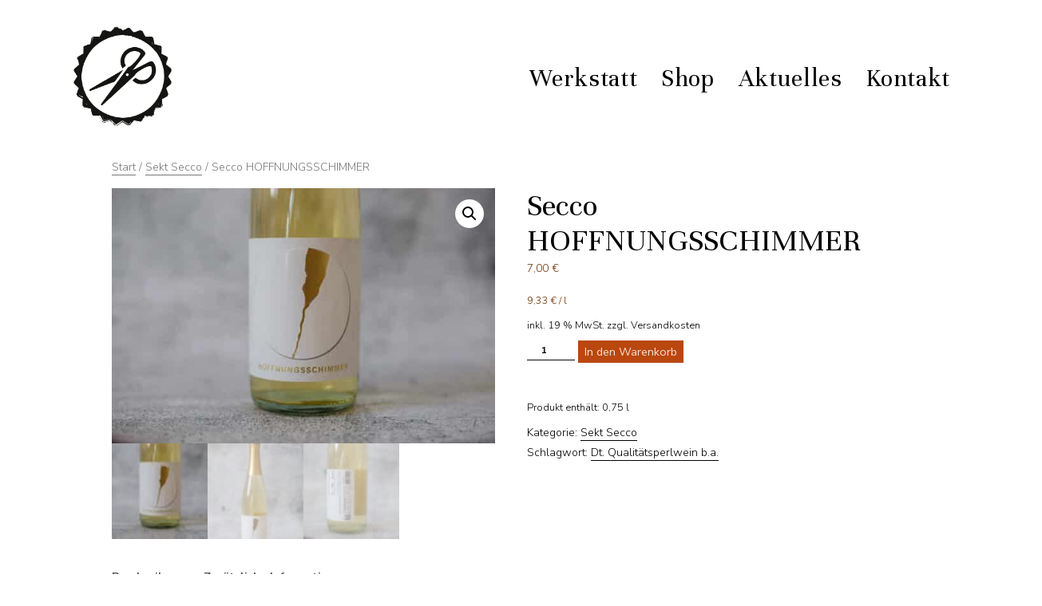

--- FILE ---
content_type: text/html; charset=UTF-8
request_url: https://weingut-barbey.com/produkt/secco-seduction/
body_size: 56017
content:
<!DOCTYPE html>
<html lang="de" class="layout-default">
  <head><meta charset="UTF-8" /><script>if(navigator.userAgent.match(/MSIE|Internet Explorer/i)||navigator.userAgent.match(/Trident\/7\..*?rv:11/i)){var href=document.location.href;if(!href.match(/[?&]nowprocket/)){if(href.indexOf("?")==-1){if(href.indexOf("#")==-1){document.location.href=href+"?nowprocket=1"}else{document.location.href=href.replace("#","?nowprocket=1#")}}else{if(href.indexOf("#")==-1){document.location.href=href+"&nowprocket=1"}else{document.location.href=href.replace("#","&nowprocket=1#")}}}}</script><script>(()=>{class RocketLazyLoadScripts{constructor(){this.v="1.2.6",this.triggerEvents=["keydown","mousedown","mousemove","touchmove","touchstart","touchend","wheel"],this.userEventHandler=this.t.bind(this),this.touchStartHandler=this.i.bind(this),this.touchMoveHandler=this.o.bind(this),this.touchEndHandler=this.h.bind(this),this.clickHandler=this.u.bind(this),this.interceptedClicks=[],this.interceptedClickListeners=[],this.l(this),window.addEventListener("pageshow",(t=>{this.persisted=t.persisted,this.everythingLoaded&&this.m()})),this.CSPIssue=sessionStorage.getItem("rocketCSPIssue"),document.addEventListener("securitypolicyviolation",(t=>{this.CSPIssue||"script-src-elem"!==t.violatedDirective||"data"!==t.blockedURI||(this.CSPIssue=!0,sessionStorage.setItem("rocketCSPIssue",!0))})),document.addEventListener("DOMContentLoaded",(()=>{this.k()})),this.delayedScripts={normal:[],async:[],defer:[]},this.trash=[],this.allJQueries=[]}p(t){document.hidden?t.t():(this.triggerEvents.forEach((e=>window.addEventListener(e,t.userEventHandler,{passive:!0}))),window.addEventListener("touchstart",t.touchStartHandler,{passive:!0}),window.addEventListener("mousedown",t.touchStartHandler),document.addEventListener("visibilitychange",t.userEventHandler))}_(){this.triggerEvents.forEach((t=>window.removeEventListener(t,this.userEventHandler,{passive:!0}))),document.removeEventListener("visibilitychange",this.userEventHandler)}i(t){"HTML"!==t.target.tagName&&(window.addEventListener("touchend",this.touchEndHandler),window.addEventListener("mouseup",this.touchEndHandler),window.addEventListener("touchmove",this.touchMoveHandler,{passive:!0}),window.addEventListener("mousemove",this.touchMoveHandler),t.target.addEventListener("click",this.clickHandler),this.L(t.target,!0),this.S(t.target,"onclick","rocket-onclick"),this.C())}o(t){window.removeEventListener("touchend",this.touchEndHandler),window.removeEventListener("mouseup",this.touchEndHandler),window.removeEventListener("touchmove",this.touchMoveHandler,{passive:!0}),window.removeEventListener("mousemove",this.touchMoveHandler),t.target.removeEventListener("click",this.clickHandler),this.L(t.target,!1),this.S(t.target,"rocket-onclick","onclick"),this.M()}h(){window.removeEventListener("touchend",this.touchEndHandler),window.removeEventListener("mouseup",this.touchEndHandler),window.removeEventListener("touchmove",this.touchMoveHandler,{passive:!0}),window.removeEventListener("mousemove",this.touchMoveHandler)}u(t){t.target.removeEventListener("click",this.clickHandler),this.L(t.target,!1),this.S(t.target,"rocket-onclick","onclick"),this.interceptedClicks.push(t),t.preventDefault(),t.stopPropagation(),t.stopImmediatePropagation(),this.M()}O(){window.removeEventListener("touchstart",this.touchStartHandler,{passive:!0}),window.removeEventListener("mousedown",this.touchStartHandler),this.interceptedClicks.forEach((t=>{t.target.dispatchEvent(new MouseEvent("click",{view:t.view,bubbles:!0,cancelable:!0}))}))}l(t){EventTarget.prototype.addEventListenerWPRocketBase=EventTarget.prototype.addEventListener,EventTarget.prototype.addEventListener=function(e,i,o){"click"!==e||t.windowLoaded||i===t.clickHandler||t.interceptedClickListeners.push({target:this,func:i,options:o}),(this||window).addEventListenerWPRocketBase(e,i,o)}}L(t,e){this.interceptedClickListeners.forEach((i=>{i.target===t&&(e?t.removeEventListener("click",i.func,i.options):t.addEventListener("click",i.func,i.options))})),t.parentNode!==document.documentElement&&this.L(t.parentNode,e)}D(){return new Promise((t=>{this.P?this.M=t:t()}))}C(){this.P=!0}M(){this.P=!1}S(t,e,i){t.hasAttribute&&t.hasAttribute(e)&&(event.target.setAttribute(i,event.target.getAttribute(e)),event.target.removeAttribute(e))}t(){this._(this),"loading"===document.readyState?document.addEventListener("DOMContentLoaded",this.R.bind(this)):this.R()}k(){let t=[];document.querySelectorAll("script[type=rocketlazyloadscript][data-rocket-src]").forEach((e=>{let i=e.getAttribute("data-rocket-src");if(i&&!i.startsWith("data:")){0===i.indexOf("//")&&(i=location.protocol+i);try{const o=new URL(i).origin;o!==location.origin&&t.push({src:o,crossOrigin:e.crossOrigin||"module"===e.getAttribute("data-rocket-type")})}catch(t){}}})),t=[...new Map(t.map((t=>[JSON.stringify(t),t]))).values()],this.T(t,"preconnect")}async R(){this.lastBreath=Date.now(),this.j(this),this.F(this),this.I(),this.W(),this.q(),await this.A(this.delayedScripts.normal),await this.A(this.delayedScripts.defer),await this.A(this.delayedScripts.async);try{await this.U(),await this.H(this),await this.J()}catch(t){console.error(t)}window.dispatchEvent(new Event("rocket-allScriptsLoaded")),this.everythingLoaded=!0,this.D().then((()=>{this.O()})),this.N()}W(){document.querySelectorAll("script[type=rocketlazyloadscript]").forEach((t=>{t.hasAttribute("data-rocket-src")?t.hasAttribute("async")&&!1!==t.async?this.delayedScripts.async.push(t):t.hasAttribute("defer")&&!1!==t.defer||"module"===t.getAttribute("data-rocket-type")?this.delayedScripts.defer.push(t):this.delayedScripts.normal.push(t):this.delayedScripts.normal.push(t)}))}async B(t){if(await this.G(),!0!==t.noModule||!("noModule"in HTMLScriptElement.prototype))return new Promise((e=>{let i;function o(){(i||t).setAttribute("data-rocket-status","executed"),e()}try{if(navigator.userAgent.indexOf("Firefox/")>0||""===navigator.vendor||this.CSPIssue)i=document.createElement("script"),[...t.attributes].forEach((t=>{let e=t.nodeName;"type"!==e&&("data-rocket-type"===e&&(e="type"),"data-rocket-src"===e&&(e="src"),i.setAttribute(e,t.nodeValue))})),t.text&&(i.text=t.text),i.hasAttribute("src")?(i.addEventListener("load",o),i.addEventListener("error",(function(){i.setAttribute("data-rocket-status","failed-network"),e()})),setTimeout((()=>{i.isConnected||e()}),1)):(i.text=t.text,o()),t.parentNode.replaceChild(i,t);else{const i=t.getAttribute("data-rocket-type"),s=t.getAttribute("data-rocket-src");i?(t.type=i,t.removeAttribute("data-rocket-type")):t.removeAttribute("type"),t.addEventListener("load",o),t.addEventListener("error",(i=>{this.CSPIssue&&i.target.src.startsWith("data:")?(console.log("WPRocket: data-uri blocked by CSP -> fallback"),t.removeAttribute("src"),this.B(t).then(e)):(t.setAttribute("data-rocket-status","failed-network"),e())})),s?(t.removeAttribute("data-rocket-src"),t.src=s):t.src="data:text/javascript;base64,"+window.btoa(unescape(encodeURIComponent(t.text)))}}catch(i){t.setAttribute("data-rocket-status","failed-transform"),e()}}));t.setAttribute("data-rocket-status","skipped")}async A(t){const e=t.shift();return e&&e.isConnected?(await this.B(e),this.A(t)):Promise.resolve()}q(){this.T([...this.delayedScripts.normal,...this.delayedScripts.defer,...this.delayedScripts.async],"preload")}T(t,e){var i=document.createDocumentFragment();t.forEach((t=>{const o=t.getAttribute&&t.getAttribute("data-rocket-src")||t.src;if(o&&!o.startsWith("data:")){const s=document.createElement("link");s.href=o,s.rel=e,"preconnect"!==e&&(s.as="script"),t.getAttribute&&"module"===t.getAttribute("data-rocket-type")&&(s.crossOrigin=!0),t.crossOrigin&&(s.crossOrigin=t.crossOrigin),t.integrity&&(s.integrity=t.integrity),i.appendChild(s),this.trash.push(s)}})),document.head.appendChild(i)}j(t){let e={};function i(i,o){return e[o].eventsToRewrite.indexOf(i)>=0&&!t.everythingLoaded?"rocket-"+i:i}function o(t,o){!function(t){e[t]||(e[t]={originalFunctions:{add:t.addEventListener,remove:t.removeEventListener},eventsToRewrite:[]},t.addEventListener=function(){arguments[0]=i(arguments[0],t),e[t].originalFunctions.add.apply(t,arguments)},t.removeEventListener=function(){arguments[0]=i(arguments[0],t),e[t].originalFunctions.remove.apply(t,arguments)})}(t),e[t].eventsToRewrite.push(o)}function s(e,i){let o=e[i];e[i]=null,Object.defineProperty(e,i,{get:()=>o||function(){},set(s){t.everythingLoaded?o=s:e["rocket"+i]=o=s}})}o(document,"DOMContentLoaded"),o(window,"DOMContentLoaded"),o(window,"load"),o(window,"pageshow"),o(document,"readystatechange"),s(document,"onreadystatechange"),s(window,"onload"),s(window,"onpageshow");try{Object.defineProperty(document,"readyState",{get:()=>t.rocketReadyState,set(e){t.rocketReadyState=e},configurable:!0}),document.readyState="loading"}catch(t){console.log("WPRocket DJE readyState conflict, bypassing")}}F(t){let e;function i(e){return t.everythingLoaded?e:e.split(" ").map((t=>"load"===t||0===t.indexOf("load.")?"rocket-jquery-load":t)).join(" ")}function o(o){function s(t){const e=o.fn[t];o.fn[t]=o.fn.init.prototype[t]=function(){return this[0]===window&&("string"==typeof arguments[0]||arguments[0]instanceof String?arguments[0]=i(arguments[0]):"object"==typeof arguments[0]&&Object.keys(arguments[0]).forEach((t=>{const e=arguments[0][t];delete arguments[0][t],arguments[0][i(t)]=e}))),e.apply(this,arguments),this}}o&&o.fn&&!t.allJQueries.includes(o)&&(o.fn.ready=o.fn.init.prototype.ready=function(e){return t.domReadyFired?e.bind(document)(o):document.addEventListener("rocket-DOMContentLoaded",(()=>e.bind(document)(o))),o([])},s("on"),s("one"),t.allJQueries.push(o)),e=o}o(window.jQuery),Object.defineProperty(window,"jQuery",{get:()=>e,set(t){o(t)}})}async H(t){const e=document.querySelector("script[data-webpack]");e&&(await async function(){return new Promise((t=>{e.addEventListener("load",t),e.addEventListener("error",t)}))}(),await t.K(),await t.H(t))}async U(){this.domReadyFired=!0;try{document.readyState="interactive"}catch(t){}await this.G(),document.dispatchEvent(new Event("rocket-readystatechange")),await this.G(),document.rocketonreadystatechange&&document.rocketonreadystatechange(),await this.G(),document.dispatchEvent(new Event("rocket-DOMContentLoaded")),await this.G(),window.dispatchEvent(new Event("rocket-DOMContentLoaded"))}async J(){try{document.readyState="complete"}catch(t){}await this.G(),document.dispatchEvent(new Event("rocket-readystatechange")),await this.G(),document.rocketonreadystatechange&&document.rocketonreadystatechange(),await this.G(),window.dispatchEvent(new Event("rocket-load")),await this.G(),window.rocketonload&&window.rocketonload(),await this.G(),this.allJQueries.forEach((t=>t(window).trigger("rocket-jquery-load"))),await this.G();const t=new Event("rocket-pageshow");t.persisted=this.persisted,window.dispatchEvent(t),await this.G(),window.rocketonpageshow&&window.rocketonpageshow({persisted:this.persisted}),this.windowLoaded=!0}m(){document.onreadystatechange&&document.onreadystatechange(),window.onload&&window.onload(),window.onpageshow&&window.onpageshow({persisted:this.persisted})}I(){const t=new Map;document.write=document.writeln=function(e){const i=document.currentScript;i||console.error("WPRocket unable to document.write this: "+e);const o=document.createRange(),s=i.parentElement;let n=t.get(i);void 0===n&&(n=i.nextSibling,t.set(i,n));const c=document.createDocumentFragment();o.setStart(c,0),c.appendChild(o.createContextualFragment(e)),s.insertBefore(c,n)}}async G(){Date.now()-this.lastBreath>45&&(await this.K(),this.lastBreath=Date.now())}async K(){return document.hidden?new Promise((t=>setTimeout(t))):new Promise((t=>requestAnimationFrame(t)))}N(){this.trash.forEach((t=>t.remove()))}static run(){const t=new RocketLazyLoadScripts;t.p(t)}}RocketLazyLoadScripts.run()})();</script>
    
    <meta http-equiv="X-UA-Compatible" content="IE=edge"/>
    <meta name="viewport" content="width=device-width, user-scalable=no, initial-scale=1.0, maximum-scale=1.0, minimum-scale=1.0">
    <link rel="alternate" type="application/rss+xml" title="Weingut Barbey RSS Feed" href="https://weingut-barbey.com/feed/" />
            <link rel="shortcut icon" href="https://weingut-barbey.com/zwzw/wp-content/uploads/2020/09/BarbeySchere-Kopie.png" />
        <link rel="profile" href="http://gmpg.org/xfn/11">
    
    <title>Secco HOFFNUNGSSCHIMMER &#8211; Weingut Barbey</title><link rel="preload" data-rocket-preload as="style" href="https://fonts.googleapis.com/css?family=Prata%3Aregular%7CUnna%3Aregular%2Cregularitalic%2C700%7CNunito%20Sans%3A300%2Cregular%2C700%2Cregularitalic%7CCormorant%20Garamond%3A700%7CMontserrat%7CNunito%20Sans%7CPinyon%20Script%7CRaleway&#038;display=swap" /><link rel="stylesheet" href="https://fonts.googleapis.com/css?family=Prata%3Aregular%7CUnna%3Aregular%2Cregularitalic%2C700%7CNunito%20Sans%3A300%2Cregular%2C700%2Cregularitalic%7CCormorant%20Garamond%3A700%7CMontserrat%7CNunito%20Sans%7CPinyon%20Script%7CRaleway&#038;display=swap" media="print" onload="this.media='all'" /><noscript><link rel="stylesheet" href="https://fonts.googleapis.com/css?family=Prata%3Aregular%7CUnna%3Aregular%2Cregularitalic%2C700%7CNunito%20Sans%3A300%2Cregular%2C700%2Cregularitalic%7CCormorant%20Garamond%3A700%7CMontserrat%7CNunito%20Sans%7CPinyon%20Script%7CRaleway&#038;display=swap" /></noscript><style id="rocket-critical-css">:root{--wp-admin-theme-color:#007cba;--wp-admin-theme-color-darker-10:#006ba1;--wp-admin-theme-color-darker-20:#005a87}html{line-height:1.15;-webkit-text-size-adjust:100%}body{margin:0}h1{font-size:2em;margin:.67em 0}a{background-color:transparent}img{border-style:none}button,input{font-family:inherit;font-size:100%;line-height:1.15;margin:0}button,input{overflow:visible}button{text-transform:none}button,[type="submit"]{-webkit-appearance:button}button::-moz-focus-inner,[type="submit"]::-moz-focus-inner{border-style:none;padding:0}button:-moz-focusring,[type="submit"]:-moz-focusring{outline:1px dotted ButtonText}[type="number"]::-webkit-inner-spin-button,[type="number"]::-webkit-outer-spin-button{height:auto}::-webkit-file-upload-button{-webkit-appearance:button;font:inherit}html{-webkit-box-sizing:border-box;box-sizing:border-box;font-size:100%}*,*::before,*::after{-webkit-box-sizing:inherit;box-sizing:inherit}body{margin:0;padding:0;background:#fefefe;font-family:"Helvetica Neue",Helvetica,Roboto,Arial,sans-serif;font-weight:normal;line-height:1.5;color:#0a0a0a;-webkit-font-smoothing:antialiased;-moz-osx-font-smoothing:grayscale}img{display:inline-block;vertical-align:middle;max-width:100%;height:auto;-ms-interpolation-mode:bicubic}button{padding:0;-webkit-appearance:none;-moz-appearance:none;appearance:none;border:0;border-radius:0;background:transparent;line-height:1}button,input{font-family:inherit}[type='number']{display:block;-webkit-box-sizing:border-box;box-sizing:border-box;width:100%;height:2.4375rem;margin:0 0 1rem;padding:.5rem;border:1px solid #cacaca;border-radius:0;background-color:#fefefe;-webkit-box-shadow:inset 0 1px 2px rgba(10,10,10,0.1);box-shadow:inset 0 1px 2px rgba(10,10,10,0.1);font-family:inherit;font-size:1rem;font-weight:normal;line-height:1.5;color:#0a0a0a;-webkit-appearance:none;-moz-appearance:none;appearance:none}[type='submit']{-webkit-appearance:none;-moz-appearance:none;appearance:none;border-radius:0}::-webkit-input-placeholder{color:#cacaca}::-moz-placeholder{color:#cacaca}:-ms-input-placeholder{color:#cacaca}::-ms-input-placeholder{color:#cacaca}::placeholder{color:#cacaca}label{display:block;margin:0;font-size:.875rem;font-weight:normal;line-height:1.8;color:#0a0a0a}div,ul,li,h1,h2,form,p{margin:0;padding:0}p{margin-bottom:1rem;font-size:inherit;line-height:1.6;text-rendering:optimizeLegibility}i{font-style:italic;line-height:inherit}h1,h2{font-family:"Helvetica Neue",Helvetica,Roboto,Arial,sans-serif;font-style:normal;font-weight:normal;color:inherit;text-rendering:optimizeLegibility}h1{font-size:1.5rem;line-height:1.4;margin-top:0;margin-bottom:.5rem}h2{font-size:1.25rem;line-height:1.4;margin-top:0;margin-bottom:.5rem}@media print,screen and (min-width:48em){h1{font-size:3rem}h2{font-size:2.5rem}}a{line-height:inherit;color:#1779ba;text-decoration:none}a img{border:0}ul{margin-bottom:1rem;list-style-position:outside;line-height:1.6}li{font-size:inherit}ul{margin-left:1.25rem;list-style-type:disc}figure{margin:0}.button{display:inline-block;vertical-align:middle;margin:0 0 1rem 0;padding:.85em 1em;border:1px solid transparent;border-radius:0;font-family:inherit;font-size:.9rem;-webkit-appearance:none;line-height:1;text-align:center}.button{background-color:#1779ba;color:#fefefe}.tabs{margin:0;border:1px solid #e6e6e6;background:#fefefe;list-style-type:none}.tabs::before,.tabs::after{display:table;content:' ';-ms-flex-preferred-size:0;flex-basis:0;-webkit-box-ordinal-group:2;-ms-flex-order:1;order:1}.tabs::after{clear:both}@media print,screen and (min-width:48em){html{font-size:1.25vw}}*:not(.flo-post) ul,*:not(.flo-post__styles) ul{list-style:none;margin:0;padding:0}body{overflow-x:hidden;color:#000;width:100%;max-width:100%;background:#fff}h1,h2{margin:0}[class^="flo-icon-"]:before{width:auto;height:auto}button{outline:0}a{color:inherit}p{line-height:inherit}figure{margin:0}input[type]:not([type="submit"]){-webkit-box-shadow:none;box-shadow:none;-webkit-box-sizing:border-box;box-sizing:border-box;height:auto;padding:.5625rem 1.375rem;margin-bottom:0;border:1px solid;background-color:transparent}input[type]:not([type="submit"])::-webkit-input-placeholder{color:inherit}input[type]:not([type="submit"])::-moz-placeholder{color:inherit}input[type]:not([type="submit"]):-ms-input-placeholder{color:inherit}input[type]:not([type="submit"])::-ms-input-placeholder{color:inherit}input:not([type="submit"]):not([type="checkbox"]):not([type="radio"]){border-top:none!important;border-left:none!important;border-right:none!important;-webkit-box-shadow:none!important;box-shadow:none!important;margin:0!important;line-height:2em!important;padding-bottom:.625rem!important}input:not([type="submit"]):not([type="checkbox"]):not([type="radio"])::-webkit-input-placeholder{font-family:inherit!important}input:not([type="submit"]):not([type="checkbox"]):not([type="radio"])::-moz-placeholder{font-family:inherit!important}input:not([type="submit"]):not([type="checkbox"]):not([type="radio"]):-ms-input-placeholder{font-family:inherit!important}input:not([type="submit"]):not([type="checkbox"]):not([type="radio"])::-ms-input-placeholder{font-family:inherit!important}@media print,screen and (max-width:47.99875em){html{font-size:4.266666666667vw}}.flo-header{z-index:999999}body{opacity:0}body a{outline-width:initial!important}button,input{font-family:inherit}.flo-mobile-menu{position:fixed;top:0;right:0;height:100%;z-index:9999;overflow-y:scroll;padding:1.25rem 0;display:-webkit-box;display:-ms-flexbox;display:flex;-webkit-box-orient:vertical;-webkit-box-direction:normal;-ms-flex-direction:column;flex-direction:column;-webkit-box-align:center;-ms-flex-align:center;align-items:center;-webkit-box-pack:start;-ms-flex-pack:start;justify-content:flex-start}.flo-mobile-menu__top-area{display:-webkit-box;display:-ms-flexbox;display:flex;-webkit-box-align:center;-ms-flex-align:center;align-items:center;-webkit-box-pack:justify;-ms-flex-pack:justify;justify-content:space-between;padding:0 1.9375rem;width:100%;margin-bottom:1.25rem;padding-bottom:1.25rem;-ms-flex-negative:0;flex-shrink:0;position:relative}.flo-mobile-menu .flo-header-mobile__logo{width:70%}.flo-mobile-menu__spacer{width:15%}.flo-mobile-menu__close{width:15%;text-align:right}.flo-mobile-menu__close i{font-size:.9375rem}.flo-mobile-menu__has-border .flo-mobile-menu__top-area:after{content:'';position:absolute;bottom:0;left:50%;-webkit-transform:translateX(-50%);transform:translateX(-50%);width:calc(100% - 3.75rem);height:1px;border-bottom:1px solid;border-color:inherit}.flo-mobile-menu__menu{width:100%;padding:0 1.9375rem!important;margin-bottom:4.0625rem!important}.flo-mobile-menu__menu li{position:relative;text-align:left}.flo-mobile-menu__menu li:before,.flo-mobile-menu__menu li:after{content:"";position:absolute;width:100%;height:0;left:0;border-bottom:1px solid;width:0}.flo-mobile-menu__menu li:before{top:-1px}.flo-mobile-menu__menu li:after{bottom:-1px}.flo-mobile-menu__menu a{width:100%;text-align:center;position:relative;color:inherit!important}.flo-mobile-menu__menu>li>a{padding-top:1.25rem;padding-bottom:1.25rem}.flo-mobile-menu__menu>li:not(:last-child){border-bottom:1px solid transparent}.flo-mobile-menu__menu>li{display:-webkit-box;display:-ms-flexbox;display:flex;-webkit-box-orient:vertical;-webkit-box-direction:normal;-ms-flex-direction:column;flex-direction:column;-webkit-box-align:center;-ms-flex-align:center;align-items:center}@media print,screen and (max-width:47.99875em){.flo-mobile-menu{width:100%}html .flo-mobile-menu{opacity:0}}@media print,screen and (min-width:48em){.flo-mobile-menu{display:none!important}}.flo-header-mobile{display:-webkit-box;display:-ms-flexbox;display:flex;-webkit-box-pack:justify;-ms-flex-pack:justify;justify-content:space-between;-webkit-box-align:center;-ms-flex-align:center;align-items:center;width:100%;padding:1.25rem 1.9375rem;z-index:111;visibility:hidden;color:var(--color);background-color:var(--background-color)}.flo-header-mobile:not(.not-sticky){color:var(--sticky-color);border-color:var(--sticky-color);background-color:var(--sticky-bgc)}.flo-header-mobile__spacer{width:15%}.flo-header-mobile__menu-trigger{width:15%;text-align:right}.flo-header-mobile__menu-trigger i{font-size:.8125rem}.flo-header-mobile__logo{display:block;width:60%;max-width:var(--max-logo-width);position:relative;text-align:center}.flo-header-mobile__logo-image--light{display:block;position:absolute;top:50%;left:50%;width:100%;-webkit-transform:translate(-50%,-50%);transform:translate(-50%,-50%);opacity:0}@media print,screen and (min-width:48em){.flo-header-mobile{display:none}}.flo-header-mobile__has-border:after{content:'';position:absolute;bottom:0;left:50%;-webkit-transform:translateX(-50%);transform:translateX(-50%);width:calc(100% - 3.75rem);height:1px;border-bottom:1px solid;border-color:inherit}.flo-header{position:relative;z-index:999}.flo-header__menu{display:-webkit-box;display:-ms-flexbox;display:flex;-webkit-box-align:center;-ms-flex-align:center;align-items:center}.flo-header__menu>div>ul{position:relative;display:-webkit-box;display:-ms-flexbox;display:flex;-ms-flex-wrap:wrap;flex-wrap:wrap;z-index:23112312;-webkit-box-flex:1;-ms-flex-positive:1;flex-grow:1}.flo-header__menu li{display:-webkit-inline-box;display:-ms-inline-flexbox;display:inline-flex;-webkit-box-pack:center;-ms-flex-pack:center;justify-content:center;position:relative;text-align:center}.flo-header__menu li a{display:-webkit-inline-box;display:-ms-inline-flexbox;display:inline-flex;-webkit-box-orient:vertical;-webkit-box-direction:normal;-ms-flex-direction:column;flex-direction:column;-webkit-box-align:center;-ms-flex-align:center;align-items:center;-webkit-box-pack:start;-ms-flex-pack:start;justify-content:flex-start}.flo-header__menu .flo-header__menu-items>.menu-item>a{position:relative;padding:0}.flo-header__logo{display:inline-block;position:relative;text-align:center;word-wrap:break-word}.flo-header__logo-image{display:block;width:100%}.flo-header__logo-image--sticky,.flo-header__logo-image--light{position:absolute;top:50%;left:50%;-webkit-transform:translate(-50%,-50%);transform:translate(-50%,-50%);opacity:0}.flo-header--type-b{display:-webkit-box;display:-ms-flexbox;display:flex;-webkit-box-align:center;-ms-flex-align:center;align-items:center;padding:2.625rem 5.625rem}.flo-header--type-b--left-aligned{-webkit-box-orient:horizontal;-webkit-box-direction:normal;-ms-flex-direction:row;flex-direction:row}.flo-header--type-b--left-aligned .flo-header__menu-wrap{-webkit-box-pack:end;-ms-flex-pack:end;justify-content:flex-end;margin-left:6.25rem}.flo-header--type-b .flo-header__logo{-ms-flex-negative:0;flex-shrink:0}.flo-header--type-b .flo-header__menu-wrap{display:-webkit-box;display:-ms-flexbox;display:flex;-webkit-box-flex:1;-ms-flex-positive:1;flex-grow:1;-webkit-box-align:center;-ms-flex-align:center;align-items:center}@media print,screen and (max-width:47.99875em){.flo-header{display:none}}*{border-color:inherit}.flo_page_wrap{display:-webkit-box;display:-ms-flexbox;display:flex;overflow:hidden;position:relative}.flo_page{-webkit-box-flex:1;-ms-flex-positive:1;flex-grow:1;width:100%}.flo-woocommerce-wrap{max-width:62.5rem;margin:0 auto}.woocommerce .quantity .qty,.woocommerce .quantity input[type="number"]{width:5em;height:1.5625rem;padding:.1em;border-color:#e5e5e5;font-size:1rem}.woocommerce .woocommerce-breadcrumb a{-webkit-box-shadow:0 1px 0;box-shadow:0 1px 0;text-decoration:none}.woocommerce div.product .product_meta a{-webkit-box-shadow:0 1px 0;box-shadow:0 1px 0}.woocommerce div.product .product_meta .tagged_as{clear:both;display:block}.woocommerce div.product .woocommerce-tabs a{-webkit-box-shadow:0 1px 0;box-shadow:0 1px 0}.woocommerce div.product .woocommerce-tabs .panel{margin-bottom:4em}.woocommerce div.product .woocommerce-tabs ul.tabs{border:0;overflow:visible;padding-left:5px;background-color:transparent}.woocommerce div.product .woocommerce-tabs ul.tabs:before{border:0}.woocommerce div.product .woocommerce-tabs ul.tabs li{border:0;background-color:transparent}.woocommerce div.product .woocommerce-tabs ul.tabs li:before,.woocommerce div.product .woocommerce-tabs ul.tabs li:after{border:0;-webkit-box-shadow:none;box-shadow:none}.woocommerce div.product .woocommerce-tabs ul.tabs li:first-child{padding-left:0}.woocommerce .single_add_to_cart_button.button{padding:.40em .5em}.woocommerce input[type]:not([type="submit"]){border:1px solid;padding:.5rem}:root{--scheme_1--background--accent:#f8f5f0;--scheme_1--background--default:#ffffff;--scheme_1--button--background--default:#292929;--scheme_1--button--background--hover:#cdcdcd;--scheme_1--button--text--default:#ffffff;--scheme_1--button--text--hover:#000000;--scheme_1--overline--accent:#797979;--scheme_1--overline--default:#b1b4b1;--scheme_1--text--accent:#1f1f1f;--scheme_1--text--default:#000000;--scheme_2--background--accent:#ebeeeb;--scheme_2--background--default:#fbfaf7;--scheme_2--button--background--default:#d5cdc8;--scheme_2--button--background--hover:#fdf5f0;--scheme_2--button--text--default:#434442;--scheme_2--button--text--hover:#919191;--scheme_2--overline--accent:#838383;--scheme_2--overline--default:#808380;--scheme_2--text--accent:#3e3e3e;--scheme_2--text--default:#1f1f1f}body [data-font='logo']{font-family:Unna;font-size:2rem;font-weight:regular;font-style:normal;line-height:1em;letter-spacing:0.02em;text-decoration:none;text-transform:none}body [data-font='third_level/navigation']{font-family:Unna;font-size:0.8125rem;font-weight:regular;font-style:normal;line-height:1em;letter-spacing:0.04em;text-decoration:none;text-transform:uppercase}@media (max-width:767px){body [data-font='logo']{font-size:1.625rem;line-height:1em;letter-spacing:0.02em}body [data-font='third_level/navigation']{font-size:0.8125rem;line-height:1em;letter-spacing:0.04em}}body:not(.wp-admin){background-color:var(--scheme_1--background--default);color:var(--scheme_1--text--default)}.empty-wpmenucart{display:none!important}button.pswp__button{box-shadow:none!important;background-image:url(https://weingut-barbey.com/zwzw/wp-content/plugins/woocommerce/assets/css/photoswipe/default-skin/default-skin.png)!important}button.pswp__button,button.pswp__button--arrow--left::before,button.pswp__button--arrow--right::before{background-color:transparent!important}button.pswp__button--arrow--left,button.pswp__button--arrow--right{background-image:none!important}.pswp{display:none;position:absolute;width:100%;height:100%;left:0;top:0;overflow:hidden;-ms-touch-action:none;touch-action:none;z-index:1500;-webkit-text-size-adjust:100%;-webkit-backface-visibility:hidden;outline:0}.pswp *{-webkit-box-sizing:border-box;box-sizing:border-box}.pswp__bg{position:absolute;left:0;top:0;width:100%;height:100%;background:#000;opacity:0;-webkit-transform:translateZ(0);transform:translateZ(0);-webkit-backface-visibility:hidden;will-change:opacity}.pswp__scroll-wrap{position:absolute;left:0;top:0;width:100%;height:100%;overflow:hidden}.pswp__container{-ms-touch-action:none;touch-action:none;position:absolute;left:0;right:0;top:0;bottom:0}.pswp__container{-webkit-touch-callout:none}.pswp__bg{will-change:opacity}.pswp__container{-webkit-backface-visibility:hidden}.pswp__item{position:absolute;left:0;right:0;top:0;bottom:0;overflow:hidden}.pswp__button{width:44px;height:44px;position:relative;background:0 0;overflow:visible;-webkit-appearance:none;display:block;border:0;padding:0;margin:0;float:right;opacity:.75;-webkit-box-shadow:none;box-shadow:none}.pswp__button::-moz-focus-inner{padding:0;border:0}.pswp__button,.pswp__button--arrow--left:before,.pswp__button--arrow--right:before{background:url(https://weingut-barbey.com/zwzw/wp-content/plugins/woocommerce/assets/css/photoswipe/default-skin/default-skin.png) 0 0 no-repeat;background-size:264px 88px;width:44px;height:44px}.pswp__button--close{background-position:0 -44px}.pswp__button--share{background-position:-44px -44px}.pswp__button--fs{display:none}.pswp__button--zoom{display:none;background-position:-88px 0}.pswp__button--arrow--left,.pswp__button--arrow--right{background:0 0;top:50%;margin-top:-50px;width:70px;height:100px;position:absolute}.pswp__button--arrow--left{left:0}.pswp__button--arrow--right{right:0}.pswp__button--arrow--left:before,.pswp__button--arrow--right:before{content:'';top:35px;background-color:rgba(0,0,0,.3);height:30px;width:32px;position:absolute}.pswp__button--arrow--left:before{left:6px;background-position:-138px -44px}.pswp__button--arrow--right:before{right:6px;background-position:-94px -44px}.pswp__share-modal{display:block;background:rgba(0,0,0,.5);width:100%;height:100%;top:0;left:0;padding:10px;position:absolute;z-index:1600;opacity:0;-webkit-backface-visibility:hidden;will-change:opacity}.pswp__share-modal--hidden{display:none}.pswp__share-tooltip{z-index:1620;position:absolute;background:#fff;top:56px;border-radius:2px;display:block;width:auto;right:44px;-webkit-box-shadow:0 2px 5px rgba(0,0,0,.25);box-shadow:0 2px 5px rgba(0,0,0,.25);-webkit-transform:translateY(6px);-ms-transform:translateY(6px);transform:translateY(6px);-webkit-backface-visibility:hidden;will-change:transform}.pswp__counter{position:absolute;left:0;top:0;height:44px;font-size:13px;line-height:44px;color:#fff;opacity:.75;padding:0 10px}.pswp__caption{position:absolute;left:0;bottom:0;width:100%;min-height:44px}.pswp__caption__center{text-align:left;max-width:420px;margin:0 auto;font-size:13px;padding:10px;line-height:20px;color:#ccc}.pswp__preloader{width:44px;height:44px;position:absolute;top:0;left:50%;margin-left:-22px;opacity:0;will-change:opacity;direction:ltr}.pswp__preloader__icn{width:20px;height:20px;margin:12px}@media screen and (max-width:1024px){.pswp__preloader{position:relative;left:auto;top:auto;margin:0;float:right}}.pswp__ui{-webkit-font-smoothing:auto;visibility:visible;opacity:1;z-index:1550}.pswp__top-bar{position:absolute;left:0;top:0;height:44px;width:100%}.pswp__caption,.pswp__top-bar{-webkit-backface-visibility:hidden;will-change:opacity}.pswp__caption,.pswp__top-bar{background-color:rgba(0,0,0,.5)}.pswp__ui--hidden .pswp__button--arrow--left,.pswp__ui--hidden .pswp__button--arrow--right,.pswp__ui--hidden .pswp__caption,.pswp__ui--hidden .pswp__top-bar{opacity:.001}.woocommerce img,.woocommerce-page img{height:auto;max-width:100%}.woocommerce div.product div.images,.woocommerce-page div.product div.images{float:left;width:48%}.woocommerce div.product div.summary,.woocommerce-page div.product div.summary{float:right;width:48%;clear:none}.woocommerce div.product .woocommerce-tabs,.woocommerce-page div.product .woocommerce-tabs{clear:both}.woocommerce div.product .woocommerce-tabs ul.tabs::after,.woocommerce div.product .woocommerce-tabs ul.tabs::before,.woocommerce-page div.product .woocommerce-tabs ul.tabs::after,.woocommerce-page div.product .woocommerce-tabs ul.tabs::before{content:' ';display:table}.woocommerce div.product .woocommerce-tabs ul.tabs::after,.woocommerce-page div.product .woocommerce-tabs ul.tabs::after{clear:both}.woocommerce div.product .woocommerce-tabs ul.tabs li,.woocommerce-page div.product .woocommerce-tabs ul.tabs li{display:inline-block}.screen-reader-text{clip:rect(1px,1px,1px,1px);height:1px;overflow:hidden;position:absolute!important;width:1px;word-wrap:normal!important}.woocommerce .woocommerce-breadcrumb{margin:0 0 1em;padding:0;font-size:.92em;color:#767676}.woocommerce .woocommerce-breadcrumb::after,.woocommerce .woocommerce-breadcrumb::before{content:' ';display:table}.woocommerce .woocommerce-breadcrumb::after{clear:both}.woocommerce .woocommerce-breadcrumb a{color:#767676}.woocommerce .quantity .qty{width:3.631em;text-align:center}.woocommerce div.product{margin-bottom:0;position:relative}.woocommerce div.product .product_title{clear:none;margin-top:0;padding:0}.woocommerce div.product p.price{color:#77a464;font-size:1.25em}.woocommerce div.product div.images{margin-bottom:2em}.woocommerce div.product div.images img{display:block;width:100%;height:auto;box-shadow:none}.woocommerce div.product div.images.woocommerce-product-gallery{position:relative}.woocommerce div.product div.images .woocommerce-product-gallery__wrapper{margin:0;padding:0}.woocommerce div.product div.images .woocommerce-product-gallery__image:nth-child(n+2){width:25%;display:inline-block}.woocommerce div.product div.summary{margin-bottom:2em}.woocommerce div.product .woocommerce-tabs ul.tabs{list-style:none;padding:0 0 0 1em;margin:0 0 1.618em;overflow:hidden;position:relative}.woocommerce div.product .woocommerce-tabs ul.tabs li{border:1px solid #d3ced2;background-color:#ebe9eb;display:inline-block;position:relative;z-index:0;border-radius:4px 4px 0 0;margin:0 -5px;padding:0 1em}.woocommerce div.product .woocommerce-tabs ul.tabs li a{display:inline-block;padding:.5em 0;font-weight:700;color:#515151;text-decoration:none}.woocommerce div.product .woocommerce-tabs ul.tabs li::after,.woocommerce div.product .woocommerce-tabs ul.tabs li::before{border:1px solid #d3ced2;position:absolute;bottom:-1px;width:5px;height:5px;content:" ";box-sizing:border-box}.woocommerce div.product .woocommerce-tabs ul.tabs li::before{left:-5px;border-bottom-right-radius:4px;border-width:0 1px 1px 0;box-shadow:2px 2px 0 #ebe9eb}.woocommerce div.product .woocommerce-tabs ul.tabs li::after{right:-5px;border-bottom-left-radius:4px;border-width:0 0 1px 1px;box-shadow:-2px 2px 0 #ebe9eb}.woocommerce div.product .woocommerce-tabs ul.tabs::before{position:absolute;content:" ";width:100%;bottom:0;left:0;border-bottom:1px solid #d3ced2;z-index:1}.woocommerce div.product .woocommerce-tabs .panel{margin:0 0 2em;padding:0}.woocommerce div.product form.cart{margin-bottom:2em}.woocommerce div.product form.cart::after,.woocommerce div.product form.cart::before{content:' ';display:table}.woocommerce div.product form.cart::after{clear:both}.woocommerce div.product form.cart div.quantity{float:left;margin:0 4px 0 0}.woocommerce div.product form.cart .button{vertical-align:middle;float:left}.woocommerce ul.products li.product a img{width:100%;height:auto;display:block;margin:0 0 1em;box-shadow:none}.woocommerce button.button{font-size:100%;margin:0;line-height:1;position:relative;text-decoration:none;overflow:visible;padding:.618em 1em;font-weight:700;border-radius:3px;left:auto;color:#515151;background-color:#ebe9eb;border:0;display:inline-block;background-image:none;box-shadow:none;text-shadow:none}.woocommerce button.button.alt{background-color:#a46497;color:#fff;-webkit-font-smoothing:antialiased}.woocommerce .cart .button{float:none}.product p.wc-gzd-additional-info{margin-bottom:.5rem;font-size:.9em;clear:left}.product .product_meta{margin-top:1rem}.screen-reader-text{border:0;clip:rect(1px,1px,1px,1px);-webkit-clip-path:inset(50%);clip-path:inset(50%);height:1px;margin:-1px;overflow:hidden;padding:0;position:absolute!important;width:1px;word-wrap:normal!important}.screen-reader-text{border:0;clip:rect(1px,1px,1px,1px);-webkit-clip-path:inset(50%);clip-path:inset(50%);height:1px;margin:-1px;overflow:hidden;padding:0;position:absolute!important;width:1px;word-wrap:normal!important}</style>
<script type="rocketlazyloadscript">
        var flex_theme_name = "mono";
        var flex_asset_url = "https://weingut-barbey.com/zwzw/wp-content/plugins/flo-flex-builder/dist/";
      </script><meta name='robots' content='max-image-preview:large' />
<link rel='dns-prefetch' href='//fonts.googleapis.com' />
<link href='https://fonts.gstatic.com' crossorigin rel='preconnect' />
<link rel="alternate" type="application/rss+xml" title="Weingut Barbey &raquo; Feed" href="https://weingut-barbey.com/feed/" />
<link rel="alternate" type="application/rss+xml" title="Weingut Barbey &raquo; Kommentar-Feed" href="https://weingut-barbey.com/comments/feed/" />
<link rel="alternate" title="oEmbed (JSON)" type="application/json+oembed" href="https://weingut-barbey.com/wp-json/oembed/1.0/embed?url=https%3A%2F%2Fweingut-barbey.com%2Fprodukt%2Fsecco-seduction%2F" />
<link rel="alternate" title="oEmbed (XML)" type="text/xml+oembed" href="https://weingut-barbey.com/wp-json/oembed/1.0/embed?url=https%3A%2F%2Fweingut-barbey.com%2Fprodukt%2Fsecco-seduction%2F&#038;format=xml" />
<style class="flo-flex-builder-css">.flex-block__element--has-animation{transform:scale(var(--animation-scale)) translate(var(--animation-left), var(--animation-top)) rotateY(var(--animation-rotate-y)) rotate(calc(var(--animation-rotate) + var(--rotateDeg))) !important;opacity:var(--animation-opacity) !important;filter:blur(var(--animation-blur));--animation-color: inherit;transform-origin:var(--animation-transform-origin)}.flex-block__element--has-animation.flex-block__element--animation-type-reveal{clip-path:inset(var(--animation-clip-top) var(--animation-clip-right) var(--animation-clip-bottom) var(--animation-clip-left))}.flex-block__element--has-animation.flex-block__element--action-type-hover:after{content:"";position:absolute;top:0;left:0;width:100%;height:100%;transform:translateY(calc(var(--animation-top) * -1)) scale(calc(1 / var(--animation-scale)));pointer-events:auto}.flex-block__element--has-animation.flex-block__element--action-type-hover a{z-index:1;position:relative}.a-group-is-hovered,.a-group-is-hovered *{cursor:pointer !important}.flex-group[data-trigger-links="true"] a{pointer-events:none}.flex-block__element--has-color-animation.flex-block__element--text,.flex-block__element--has-color-animation.flex-block__element--text a,.flex-block__element--has-color-animation.flex-block__element--text [style*="color"]{color:var(--animation-color) !important}.flex-block__element--has-color-animation.flex-block__element--shape{background-color:var(--animation-color) !important}.flex-block__element--has-color-animation.flex-block__element--vector svg[stroke],.flex-block__element--has-color-animation.flex-block__element--vector svg *[stroke]{stroke:var(--animation-color) !important}.flex-block__element--has-color-animation.flex-block__element--vector svg[fill],.flex-block__element--has-color-animation.flex-block__element--vector svg *[fill]{fill:var(--animation-color) !important}.flex-group[data-clip-content="true"]{overflow:hidden}.flex-element-type-countdown__timer{width:100%}.flex-element-type-countdown__timer>div{width:100%;align-items:flex-start;justify-content:space-between !important}.flex-element-type-countdown__digit-wrapper--text{line-height:1em !important}.flex-element-type-countdown__digit-wrapper--flip{display:flex;flex-wrap:wrap;justify-content:center}.flex-element-type-countdown__separator{color:var(--separators-color);line-height:1em !important}.flex-element-type-countdown__separator--text{line-height:1 !important}.flex-element-type-countdown__expired-message{display:flex;align-items:center;justify-content:center;width:100%;height:100%;color:var(--text-color)}.tick-text-inline{display:inline-block;text-align:center;min-width:1em}.tick-text-inline+.tick-text-inline{margin-left:-0.325em}.tick-group{display:flex;flex-direction:column;text-align:center}.tick-text-inline{color:#5a5d63 !important}.tick-flip-panel-text-wrapper{line-height:1 !important}.tick-flip-panel{background-color:#3b3d3b !important}.tick-flip{border-radius:0.12em !important}.tick-group .tick-text{font-weight:inherit}.tick-flip-shadow{box-shadow:none !important;overflow:hidden}.tick{font-size:1rem;white-space:nowrap;font-family:arial, sans-serif}.tick-char{width:1.5em}.tick-text-inline{display:inline-block;text-align:center;min-width:1em}.tick-text-inline+.tick-text-inline{margin-left:-0.325em}.tick-group{text-align:center}.tick-group:first-child{margin-left:0}.tick-group:last-child{margin-right:0}.tick-text-inline{color:#5a5d63 !important}.tick-text{color:var(--digits-text-view-color) !important}.tick-label{color:var(--labels-color) !important}.tick-flip-panel{color:var(--digits-color) !important;background-color:var(--cards-bg-color) !important}.tick-flip-panel-text-wrapper{line-height:1.45 !important}.tick-flip{border-radius:0.12em !important}.flex-element-type-logo{display:block;position:relative;width:100%;height:100%;overflow:hidden;user-select:none;cursor:pointer}.flex-element-type-logo,.flex-element-type-logo *{box-sizing:border-box;-webkit-tap-highlight-color:transparent}.flex-element-type-logo__text{display:block;position:absolute;left:50%;top:50%;transform:translate(-50%, -50%);text-align:center;width:100%}.flex-element-type-logo__text.left{text-align:left}.flex-element-type-logo__text.right{text-align:right}.flex-element-type-logo__image{display:block;width:100%;height:100%;background-size:contain;background-repeat:no-repeat;background-position:center center;transition:opacity .1s;transition-timing-function:cubic-bezier(0.25, 0.46, 0.45, 0.94)}.flex-element-type-logo__image--light{position:absolute;left:50%;top:50%;transform:translate(-50%, -50%);opacity:0}.flex-element-type-menu-mobile-popup{position:fixed;top:0;left:0;width:100vw;height:100vh;z-index:1234567890;display:flex;flex-direction:column;align-items:stretch;width:100%;height:100%;overflow:hidden;background-color:var(--mobilePopupBackgroundColor);color:var(--mobilePopupTextColor);opacity:0;pointer-events:none;transition:opacity .1s;transition-timing-function:cubic-bezier(0.25, 0.46, 0.45, 0.94)}.flex-element-type-menu-mobile-popup,.flex-element-type-menu-mobile-popup *{box-sizing:border-box;-webkit-tap-highlight-color:transparent}.flex-element-type-menu-mobile-popup--open{opacity:1;pointer-events:auto}.flex-element-type-menu-mobile-popup--mobilePopupShowLines .flex-element-type-menu-mobile-popup__header:after{content:"";display:block;position:absolute;bottom:.25rem;height:1px;width:calc(100% - 1.875rem * 2);background-color:currentColor}.flex-element-type-menu-mobile-popup--mobilePopupShowLines .flex-element-type-menu-mobile-popup__menu-item--root:not(:last-child).open:after{opacity:1}.flex-element-type-menu-mobile-popup--mobilePopupShowLines .flex-element-type-menu-mobile-popup__menu-item--root:not(:last-child):after{content:"";display:block;position:absolute;bottom:0;height:1px;width:100%;background-color:currentColor;opacity:0.2;transition:opacity .1s;transition-timing-function:cubic-bezier(0.25, 0.46, 0.45, 0.94)}.flex-element-type-menu-mobile-popup--mobilePopupTextPosition-left .flex-element-type-menu-mobile-popup__menu-item-header{justify-content:flex-start;text-align:left}.flex-element-type-menu-mobile-popup--mobilePopupTextPosition-center .flex-element-type-menu-mobile-popup__menu-item-header{justify-content:center;text-align:center}.flex-element-type-menu-mobile-popup__header{position:relative;display:flex;align-items:center;justify-content:center;height:4.375rem;margin-bottom:.0625rem}.flex-element-type-menu-mobile-popup__header-close-button{font-size:.8125rem;user-select:none;cursor:pointer}.flex-element-type-menu-mobile-popup__menu{position:relative;height:0;flex-grow:1;padding:0 1.875rem}.flex-element-type-menu-mobile-popup__menu-item{position:relative;overflow:visible !important}.flex-element-type-menu-mobile-popup__menu-item--root>.flex-element-type-menu-mobile-popup__menu-item-header{padding-top:1.5625rem;padding-bottom:1.75rem}.flex-element-type-menu-mobile-popup__menu-item--sub-item>.flex-element-type-menu-mobile-popup__menu-item-header{padding-bottom:1.9375rem}.flex-element-type-menu-mobile-popup__menu-item-header{position:relative;overflow:visible !important;display:flex;align-items:center;justify-content:space-between}.flex-element-type-menu-mobile-popup__menu-item-link{display:flex;align-items:center;color:inherit;user-select:none;cursor:pointer}.flex-element-type-menu-mobile-popup__menu-item-children-toggle{width:60px;height:100%;position:absolute;right:-25px;display:flex;align-items:center;justify-content:center;font-size:.375rem}.flex-element-type-menu-mobile-popup__menu-item-children-toggle.open i{transform:rotate(90deg)}.flex-element-type-menu-mobile-popup__menu-item-children-toggle i{display:inline-block;pointer-events:none;transition:transform .1s;transition-timing-function:cubic-bezier(0.25, 0.46, 0.45, 0.94)}.flex-element-type-menu-mobile-popup__menu-item-children{display:none}.flex-element-type-menu-mobile-popup-open,.flex-element-type-menu-mobile-popup-open *{overflow:hidden}.flex-element-type-menu{width:100%;height:100%}.flex-element-type-menu *{box-sizing:border-box}.flex-element-type-menu--horizontal .flex-element-type-menu__menu{justify-content:var(--horizontalAlign);align-items:var(--verticalAlign)}.flex-element-type-menu--horizontal .flex-element-type-menu__menu>.flex-element-type-menu__menu-item:not(:last-child){margin-right:var(--gap)}.flex-element-type-menu--horizontal.flex-element-type-menu--va-flex-start .flex-element-type-menu__menu>.flex-element-type-menu__menu-item>.flex-element-type-menu__menu-item-link{text-align:left}.flex-element-type-menu--horizontal.flex-element-type-menu--va-center .flex-element-type-menu__menu>.flex-element-type-menu__menu-item>.flex-element-type-menu__menu-item-link{text-align:center}.flex-element-type-menu--horizontal.flex-element-type-menu--va-flex-start .flex-element-type-menu__menu>.flex-element-type-menu__menu-item>.flex-element-type-menu__menu-item-link{text-align:right}.flex-element-type-menu--vertical .flex-element-type-menu__menu{flex-direction:column;justify-content:var(--verticalAlign);align-items:var(--horizontalAlign)}.flex-element-type-menu--vertical .flex-element-type-menu__menu>.flex-element-type-menu__menu-item:not(:last-child){margin-bottom:var(--gap)}.flex-element-type-menu--vertical.flex-element-type-menu--ha-flex-start .flex-element-type-menu__menu>.flex-element-type-menu__menu-item>.flex-element-type-menu__menu-item-link{text-align:left}.flex-element-type-menu--vertical.flex-element-type-menu--ha-center .flex-element-type-menu__menu>.flex-element-type-menu__menu-item>.flex-element-type-menu__menu-item-link{text-align:center}.flex-element-type-menu--vertical.flex-element-type-menu--ha-flex-start .flex-element-type-menu__menu>.flex-element-type-menu__menu-item>.flex-element-type-menu__menu-item-link{text-align:right}.flex-element-type-menu--space-evenly .flex-element-type-menu__menu{justify-content:space-between}.flex-element-type-menu--space-evenly .flex-element-type-menu__menu>.flex-element-type-menu__menu-item:not(:last-child){margin:0}.flex-element-type-menu__menu{display:flex;width:100%;height:100%;overflow:hidden}.flex-element-type-menu__menu-item{position:relative}.flex-element-type-menu__menu-item-link{display:inline-block;color:var(--textColor);-webkit-tap-highlight-color:transparent;user-select:none;cursor:pointer;transition:color .1s;transition-timing-function:cubic-bezier(0.25, 0.46, 0.45, 0.94)}.flex-element-type-menu__menu-item-link:hover{color:var(--textHoverColor)}.flex-element-type-menu__menu-item-link:not([href]):hover,.flex-element-type-menu__menu-item-link:not([href]){cursor:auto;color:var(--textColor)}.flex-element-type-menu__menu-item-children{position:absolute;display:flex;flex-direction:column;align-items:var(--subMenuTextAlign);text-align:var(--subMenuTextAlign);width:var(--subMenuWidth);background-color:var(--subMenuBackgroundColor);padding:1.25rem 0;z-index:12345678900;opacity:0;pointer-events:none;transition:opacity .1s;transition-timing-function:cubic-bezier(0.25, 0.46, 0.45, 0.94)}.flex-element-type-menu__menu-item-children,.flex-element-type-menu__menu-item-children *{box-sizing:border-box}.flex-element-type-menu__menu-item-children--open{opacity:1;pointer-events:auto}.flex-element-type-menu__menu-item-children:before{content:"";display:block;position:absolute;left:50%;top:50%;transform:translate(-50%, -50%);width:calc(100% + var(--subMenuDistanceFromMenu) * 2);height:calc(100% + var(--subMenuDistanceFromMenu) * 2)}.flex-element-type-menu__menu-item-children .flex-element-type-menu__menu-item{position:relative;padding:0 1.25rem;width:100%}.flex-element-type-menu__menu-item-children .flex-element-type-menu__menu-item:not(:last-child){margin-bottom:var(--subMenuGap)}.flex-element-type-menu__menu-item-children .flex-element-type-menu__menu-item-link{color:var(--subMenuTextColor);width:100%}.flex-element-type-menu__menu-item-children .flex-element-type-menu__menu-item-link:hover{color:var(--subMenuTextHoverColor)}.flex-element-type-menu__trigger{position:absolute;left:50%;top:50%;transform:translate(-50%, -50%);color:var(--color);transition:color .1s;transition-timing-function:cubic-bezier(0.25, 0.46, 0.45, 0.94)}.flex-element-type-menu__trigger-icon{font-size:2.125rem}.flex-element-type-menu__trigger-text{text-align:center}@media (max-width: 767px){.flex-element-type-menu--ha-center .flex-element-type-menu__menu-item{text-align:center}.flex-element-type-menu__menu{overflow:visible}.flex-element-type-menu__menu-item{display:flex;align-items:center}.flex-element-type-menu__menu-item--open>.flex-element-type-menu__menu-item-mobile-children-trigger{transform:rotate(90deg)}.flex-element-type-menu__menu-item-children:before{content:none}.flex-element-type-menu__menu-item-mobile-children-trigger{position:relative;margin-left:.625rem;font-size:.375rem;color:var(--textColor);z-index:2}.flex-element-type-menu__menu-item-mobile-children-trigger:after{content:"";display:block;position:absolute;left:50%;top:50%;transform:translate(-50%, -50%);width:calc(100% + 10px);height:calc(100% + 10px);user-select:none;cursor:pointer}.flex-element-type-menu__menu-item-mobile-children-trigger i{display:inline-block;transition:transform .1s;transition-timing-function:cubic-bezier(0.25, 0.46, 0.45, 0.94)}}.flex-element-type-socialLinks{display:flex;align-items:center;justify-content:space-between;flex-wrap:wrap;height:100%;width:100%}.flex-element-type-socialLinks__title{color:var(--title-color)}.flex-element-type-socialLinks--horizontal .flex-element-type-socialLinks__link:not(:last-child){margin-right:var(--gap)}.flex-element-type-socialLinks--vertical{flex-direction:column;flex-wrap:nowrap}.flex-element-type-socialLinks--vertical .flex-element-type-socialLinks__links-wrap{flex-direction:column}.flex-element-type-socialLinks--vertical .flex-element-type-socialLinks__link:not(:last-child){margin-bottom:var(--gap)}.flex-element-type-socialLinks__links-wrap{display:flex;align-items:center;flex-wrap:wrap}.flex-element-type-socialLinks__links-wrap--circleLine .flex-element-type-socialLinks__link--icons,.flex-element-type-socialLinks__links-wrap--squareLine .flex-element-type-socialLinks__link--icons,.flex-element-type-socialLinks__links-wrap--roundedLine .flex-element-type-socialLinks__link--icons{border:1px solid;padding:0.5em}.flex-element-type-socialLinks__links-wrap--circleLine .flex-element-type-socialLinks__link--icons,.flex-element-type-socialLinks__links-wrap--circleFilled .flex-element-type-socialLinks__link--icons{border-radius:50%}.flex-element-type-socialLinks__links-wrap--roundedLine .flex-element-type-socialLinks__link--icons,.flex-element-type-socialLinks__links-wrap--roundedFilled .flex-element-type-socialLinks__link--icons{border-radius:4px}.flex-element-type-socialLinks__links-wrap--circleFilled .flex-element-type-socialLinks__link--icons,.flex-element-type-socialLinks__links-wrap--squareFilled .flex-element-type-socialLinks__link--icons,.flex-element-type-socialLinks__links-wrap--roundedFilled .flex-element-type-socialLinks__link--icons{background-color:var(--socials-bg-color);padding:0.5em}.flex-element-type-socialLinks__link{display:inline-flex;text-decoration:none;transition:opacity .1s;transition-timing-function:cubic-bezier(0.25, 0.46, 0.45, 0.94);user-select:none;cursor:pointer}.flex-element-type-socialLinks__link--text{color:var(--socials-text-color)}.flex-element-type-socialLinks__link--text:hover,.flex-element-type-socialLinks__link--text:focus{color:var(--socials-text-color) !important;opacity:0.5}.flex-element-type-socialLinks__link--icons{color:var(--socials-icon-color);font-size:var(--iconSize)}.flex-element-type-socialLinks__link--icons:hover,.flex-element-type-socialLinks__link--icons:focus{color:var(--socials-icon-color) !important;opacity:0.5}.flex-element-type-search{width:100%;height:100%}.flex-element-type-search--expand-mode .flex-element-type-search__input-wrap{background-color:transparent;border-color:transparent !important}.flex-element-type-search--expand-mode .flex-element-type-search__input{opacity:0;pointer-events:none}.flex-element-type-search--expand-mode .flex-element-type-search__icon{color:var(--icon-color-when-collapsed)}.flex-element-type-search--expand-mode.flex-element-type-search--opened .flex-element-type-search__input-wrap--has-border{border-color:var(--line-color) !important}.flex-element-type-search--expand-mode.flex-element-type-search--opened .flex-element-type-search__input-wrap--has-background{background-color:var(--bg-color)}.flex-element-type-search--expand-mode.flex-element-type-search--opened .flex-element-type-search__input{opacity:1;pointer-events:auto}.flex-element-type-search--expand-mode.flex-element-type-search--opened .flex-element-type-search__icon{color:var(--icon-color)}.flex-element-type-search--expand-mode.flex-element-type-search--opened .flex-element-type-search__close-icon{opacity:1;pointer-events:auto}.flex-element-type-search--direction-reversed .flex-element-type-search__icon{left:0;right:auto;justify-content:flex-end}.flex-element-type-search--direction-reversed .flex-element-type-search__close-icon{left:auto;right:100%}.flex-element-type-search--direction-reversed .flex-element-type-search__input{text-align:right}.flex-element-type-search__input-wrap{width:100%;height:100%;position:relative;display:flex;align-items:center;box-sizing:border-box;border-color:var(--line-color) !important;padding:0 1em;transition:border-color .1s,background-color .1s;transition-timing-function:cubic-bezier(0.25, 0.46, 0.45, 0.94)}.flex-element-type-search__input-wrap--has-border{border-bottom:1px solid}.flex-element-type-search__input-wrap--has-background{background-color:var(--bg-color)}.flex-element-type-search__input{transition:opacity .1s;transition-timing-function:cubic-bezier(0.25, 0.46, 0.45, 0.94)}.flex-element-type-search__input,.flex-element-type-search__input::placeholder{border:0 !important;color:var(--input-color) !important}.flex-element-type-search__input:focus{outline:none}.flex-element-type-search__icon{position:absolute;right:0;top:0;width:2em;height:100%;display:flex;align-items:center;color:var(--icon-color);pointer-events:auto;user-select:none;cursor:pointer;transition:width .1s;transition-timing-function:cubic-bezier(0.25, 0.46, 0.45, 0.94)}.flex-element-type-search__icon i{font-size:1.2em}.flex-element-type-search__close-icon{position:absolute;left:100%;top:0;width:2em;height:100%;display:flex;align-items:center;justify-content:center;color:var(--icon-color-when-collapsed);opacity:0;pointer-events:none;user-select:none;cursor:pointer;transition:opacity .1s;transition-timing-function:cubic-bezier(0.25, 0.46, 0.45, 0.94)}.flex-element-type-search__close-icon i{font-size:1.2em}.flex-element-type-search__suggestions{box-shadow:0px 5px 20px rgba(42,42,42,0.05);border-radius:0px 0px 2px 2px;overflow:hidden}.flex-element-type-search__suggestions .ui-menu-item-wrapper{height:3.125rem;display:flex;align-items:center;padding:0 1.25rem;background-color:var(--scheme_1--has-background--default);color:var(--scheme_1--text--default);user-select:none;cursor:pointer;transition:color .1s,background-color .1s;transition-timing-function:cubic-bezier(0.25, 0.46, 0.45, 0.94)}.flex-element-type-search__suggestions .ui-menu-item-wrapper.ui-state-active,.flex-element-type-search__suggestions .ui-menu-item-wrapper.ui-state-hover,.flex-element-type-search__suggestions .ui-menu-item-wrapper.ui-state-focus{background-color:var(--scheme_1--has-background--accent);color:var(--scheme_1--text--accent)}html>body>main.flo_page_wrap>div.flo_page>div.flo-block>div.flo-block__container>div.flex-block>div.flex-block__main-container input.flex-element-type-search__input,.flex-element-type-search input,.flex-element-type-search__suggestion{width:100%;height:100%;border:none;color:inherit;padding:0;padding-top:0 !important;padding-right:0 !important;padding-bottom:0 !important;padding-left:0 !important;border-color:inherit;background-color:transparent;font-family:inherit;font-size:inherit;line-height:inherit;letter-spacing:inherit;text-transform:inherit}.flex-block__main-container .flex-element-type-search__input,.flex-block__main-container .flex-element-type-search__input::placeholder{font-family:inherit !important;font-size:inherit !important;font-weight:inherit !important;font-style:inherit !important;line-height:inherit !important;letter-spacing:inherit !important;text-decoration:inherit !important;text-transform:inherit !important}.flex-element-type-accordion{padding:1.25rem;box-sizing:border-box;width:100%}.flex-element-type-accordion__item{margin-bottom:var(--gap);display:flex;align-items:flex-start;position:relative}.flex-element-type-accordion__item.expanded .flex-element-type-accordion__item--background{opacity:1;pointer-events:auto}.flex-element-type-accordion__item--background{display:flex;background-color:var(--bg-color);border-radius:5px;position:absolute;left:-1.25rem;top:-1.25rem;padding:1.25rem;width:100%;z-index:2;opacity:0;box-sizing:content-box;pointer-events:none;box-shadow:0px 2px 28px rgba(42,42,42,0.1);transition:opacity .1s;transition-timing-function:cubic-bezier(0.25, 0.46, 0.45, 0.94)}.flex-element-type-accordion__item.expanded .flex-element-type-accordion__item-header-expand-icon{transform:rotate(180deg)}.flex-element-type-accordion__item.expanded.less-rotation .flex-element-type-accordion__item-header-expand-icon{transform:rotate(45deg)}.flex-element-type-accordion__item-pretitle{margin-right:0.5em;line-height:1em;flex-shrink:0;color:var(--title-color)}.flex-element-type-accordion__item-body{flex-grow:1;position:relative}.flex-element-type-accordion__item-body:hover .flex-element-type-accordion__item-header-expand-icon{opacity:0.7}.flex-element-type-accordion__item-header{cursor:pointer;display:flex;align-items:flex-start;justify-content:space-between}.flex-element-type-accordion__item-header-title{color:var(--title-color);word-break:break-all}.flex-element-type-accordion__item-header-expand-icon{margin-top:0.25em;margin-left:0.5em;font-size:1em;color:var(--title-color);transition:transform .1s,opacity .1s;transition-timing-function:cubic-bezier(0.25, 0.46, 0.45, 0.94)}.flex-element-type-accordion__item-text{margin-top:10px;overflow:hidden;color:var(--text-color);margin-bottom:0;box-sizing:content-box;word-break:break-all}.flex-element-type-accordion__item-separator{width:100%;height:1px;background-color:var(--lines-color);margin:var(--gap) 0}.flex-element-type-accordion__item-separator:last-child{display:none}.flex-element-type-instagram{height:100%;width:100%;display:flex;flex-direction:column;justify-content:space-around;overflow:hidden}.flex-element-type-instagram img[data-src]{opacity:0}.flex-element-type-instagram .loaded img{opacity:1}.flex-element-type-instagram,.flex-element-type-instagram *{box-sizing:border-box}.flex-element-type-instagram--layout-square .flex-element-type-instagram__link{width:calc(100% / var(--imagesPerRow) - var(--imagesGap) * 2);padding-top:calc(100% / var(--imagesPerRow) - var(--imagesGap) * 2);height:0}.flex-element-type-instagram--layout-square .flex-element-type-instagram__link--custom{overflow:hidden}.flex-element-type-instagram--layout-square .flex-element-type-instagram__link--custom img{height:100% !important}.flex-element-type-instagram--layout-square .flex-element-type-instagram__link img{position:absolute;height:auto;top:0;left:0;object-fit:cover}.flex-element-type-instagram--layout-masonry{display:block}.flex-element-type-instagram--layout-masonry .flex-element-type-instagram__link{width:calc(100% / var(--imagesPerRow) - var(--imagesGap) * 2);float:left}.flex-element-type-instagram__custom-link{text-align:center;color:var(--link-color);padding:1.25rem}.flex-element-type-instagram__custom-link--over{background-color:var(--link-bg-color);min-width:190px;position:absolute;z-index:1;left:50%;top:50%;transform:translate(-50%, -50%)}.flex-element-type-instagram__images-wrap{position:relative;display:flex;align-items:flex-start;justify-content:flex-start;flex-wrap:wrap;overflow:hidden;flex-direction:row;margin:calc(var(--imagesGap) * -1)}.flex-element-type-instagram__images-wrap--no-images{width:100%;height:100%;display:flex;align-items:center;justify-content:center;background-color:var(--fields-light-disabled);margin:0}.flex-element-type-instagram__link{position:relative;display:inline-block;margin:var(--imagesGap)}.flex-element-type-instagram__link img{width:100%}.flex-element-type-instagram__images-not-found{margin:0;color:var(--fields-light-focused);font-family:"Public Sans";font-size:15px;line-height:21px;letter-spacing:0.005em;font-weight:500}.flex-element-type-tabs{height:100%;width:100%}.flex-element-type-tabs--direction-left .flex-element-type-tabs__switcher,.flex-element-type-tabs--direction-right .flex-element-type-tabs__switcher{flex-direction:column;text-align:left;top:0}.flex-element-type-tabs--direction-left .flex-element-type-tabs__switcher-item,.flex-element-type-tabs--direction-right .flex-element-type-tabs__switcher-item{margin-bottom:var(--navigationItemGap)}.flex-element-type-tabs--direction-left .flex-element-type-tabs__switcher{right:calc(100% + var(--layoutGap))}.flex-element-type-tabs--direction-right .flex-element-type-tabs__switcher{left:calc(100% + var(--layoutGap))}.flex-element-type-tabs--direction-top .flex-element-type-tabs__switcher,.flex-element-type-tabs--direction-bottom .flex-element-type-tabs__switcher{left:0}.flex-element-type-tabs--direction-top .flex-element-type-tabs__switcher-item,.flex-element-type-tabs--direction-bottom .flex-element-type-tabs__switcher-item{margin-right:var(--navigationItemGap)}.flex-block__mobile-container .flex-element-type-tabs--direction-top .flex-element-type-tabs__switcher,.flex-block__mobile-container .flex-element-type-tabs--direction-bottom .flex-element-type-tabs__switcher{width:100%;overflow:hidden}.flex-block__mobile-container .flex-element-type-tabs--direction-top .flex-element-type-tabs__switcher .ps__rail-x,.flex-block__mobile-container .flex-element-type-tabs--direction-top .flex-element-type-tabs__switcher .ps__rail-y,.flex-block__mobile-container .flex-element-type-tabs--direction-bottom .flex-element-type-tabs__switcher .ps__rail-x,.flex-block__mobile-container .flex-element-type-tabs--direction-bottom .flex-element-type-tabs__switcher .ps__rail-y{display:none !important}.flex-element-type-tabs--direction-top .flex-element-type-tabs__switcher{bottom:calc(100% + var(--layoutGap))}.flex-element-type-tabs--direction-bottom .flex-element-type-tabs__switcher{top:calc(100% + var(--layoutGap))}.flex-element-type-tabs--space-evenly .flex-element-type-tabs__switcher{overflow:hidden}.flex-element-type-tabs--space-evenly.flex-element-type-tabs--direction-top .flex-element-type-tabs__switcher,.flex-element-type-tabs--space-evenly.flex-element-type-tabs--direction-bottom .flex-element-type-tabs__switcher{width:100%}.flex-element-type-tabs--space-evenly.flex-element-type-tabs--direction-left .flex-element-type-tabs__switcher,.flex-element-type-tabs--space-evenly.flex-element-type-tabs--direction-right .flex-element-type-tabs__switcher{height:100%}.flex-element-type-tabs--space-evenly .flex-element-type-tabs__switcher{justify-content:space-between}.flex-element-type-tabs--space-evenly .flex-element-type-tabs__switcher-item{margin:0}.flex-element-type-tabs--navigation-active-state-color .flex-element-type-tabs__switcher-item:hover,.flex-element-type-tabs--navigation-active-state-color .flex-element-type-tabs__switcher-item--active{color:var(--navigationActiveTextColor)}.flex-element-type-tabs--navigation-active-state-underline .flex-element-type-tabs__switcher-item{padding:.5rem .9375rem}.flex-element-type-tabs--navigation-active-state-underline .flex-element-type-tabs__switcher-item--active:after{opacity:1 !important}.flex-element-type-tabs--navigation-active-state-underline .flex-element-type-tabs__switcher-item:after{content:"";display:block;position:absolute;height:1px;width:100%;bottom:0;left:0;background-color:var(--navigationLineColor);pointer-events:none;opacity:0;transition:opacity .1s;transition-timing-function:cubic-bezier(0.25, 0.46, 0.45, 0.94)}.flex-element-type-tabs--navigation-active-state-background .flex-element-type-tabs__switcher-item{padding:.625rem 1.25rem;border-radius:.0625rem;transition:color .1s,background-color .1s;transition-timing-function:cubic-bezier(0.25, 0.46, 0.45, 0.94)}.flex-element-type-tabs--navigation-active-state-background .flex-element-type-tabs__switcher-item--active{opacity:1 !important;color:var(--navigationActiveBackgroundTextColor);background-color:var(--navigationActiveBackgroundColor)}.flex-element-type-tabs--layout-image .flex-element-type-tabs__slide-image,.flex-element-type-tabs--layout-image .flex-element-type-tabs__slide-image-placeholder{margin:0;height:100% !important;width:100%;min-height:100% !important;background-position:center center}.flex-element-type-tabs--layout-imageAndText.flex-element-type-tabs--layout-orientation-horizontal .flex-element-type-tabs__slide-image-placeholder,.flex-element-type-tabs--layout-imageAndText.flex-element-type-tabs--layout-orientation-horizontal .flex-element-type-tabs__slide-image,.flex-element-type-tabs--layout-imageAndText.flex-element-type-tabs--layout-orientation-horizontal-reverse .flex-element-type-tabs__slide-image-placeholder,.flex-element-type-tabs--layout-imageAndText.flex-element-type-tabs--layout-orientation-horizontal-reverse .flex-element-type-tabs__slide-image{height:100%;width:var(--width);min-width:var(--width)}.flex-element-type-tabs--layout-imageAndText.flex-element-type-tabs--layout-orientation-horizontal__slide-text-content,.flex-element-type-tabs--layout-imageAndText.flex-element-type-tabs--layout-orientation-horizontal-reverse__slide-text-content{height:100%}.flex-element-type-tabs--layout-imageAndText.flex-element-type-tabs--layout-orientation-horizontal .flex-element-type-tabs__slide{flex-direction:row}.flex-element-type-tabs--layout-imageAndText.flex-element-type-tabs--layout-orientation-horizontal .flex-element-type-tabs__slide-image-placeholder,.flex-element-type-tabs--layout-imageAndText.flex-element-type-tabs--layout-orientation-horizontal .flex-element-type-tabs__slide-image{margin-right:1.875rem}.flex-element-type-tabs--layout-imageAndText.flex-element-type-tabs--layout-orientation-horizontal-reverse .flex-element-type-tabs__slide{flex-direction:row-reverse}.flex-element-type-tabs--layout-imageAndText.flex-element-type-tabs--layout-orientation-horizontal-reverse .flex-element-type-tabs__slide-image-placeholder,.flex-element-type-tabs--layout-imageAndText.flex-element-type-tabs--layout-orientation-horizontal-reverse .flex-element-type-tabs__slide-image{margin-left:1.875rem}.flex-element-type-tabs--layout-imageAndText.flex-element-type-tabs--layout-orientation-vertical .flex-element-type-tabs__slide{flex-direction:column}.flex-element-type-tabs--layout-imageAndText.flex-element-type-tabs--layout-orientation-vertical .flex-element-type-tabs__slide-image-placeholder,.flex-element-type-tabs--layout-imageAndText.flex-element-type-tabs--layout-orientation-vertical .flex-element-type-tabs__slide-image{width:100%;margin-bottom:1.875rem;height:var(--height);min-height:var(--height)}.flex-element-type-tabs--navigation-tabs-style-number .flex-element-type-tabs__switcher-item{padding:.625rem}.flex-element-type-tabs--navigation-tabs-style-title.flex-element-type-tabs--navigation-tabs-alignment-left .flex-element-type-tabs__switcher-item{text-align:left}.flex-element-type-tabs--navigation-tabs-style-title.flex-element-type-tabs--navigation-tabs-alignment-right .flex-element-type-tabs__switcher-item{text-align:right}.flex-element-type-tabs__slider{height:100%;opacity:0}.flex-element-type-tabs__slider .slick-list,.flex-element-type-tabs__slider .slick-slide,.flex-element-type-tabs__slider .slick-track{height:100%}.flex-element-type-tabs__slider.slick-slider{opacity:1}.flex-element-type-tabs__slide{display:flex !important;align-items:stretch;height:100%}.flex-element-type-tabs__slide-image{background-size:cover}.flex-element-type-tabs__slide-image-placeholder{display:flex;align-items:center;justify-content:center;background-color:#f5f5f5;color:#b6b6b6}.flex-element-type-tabs__slide-image-placeholder i{font-size:1.3125rem}.flex-element-type-tabs__slide-text-content{position:relative}.flex-element-type-tabs__slide-title{margin-bottom:1.125rem;color:var(--titleColor)}.flex-element-type-tabs__slide-title:empty{display:none}.flex-element-type-tabs__slide-text{color:var(--textColor);height:0;flex-grow:1;position:relative}.flex-element-type-tabs__switcher{position:absolute !important;display:flex}.flex-element-type-tabs__switcher-item{position:relative;white-space:nowrap;color:var(--navigationTextColor);user-select:none;cursor:pointer;transition:color .1s;transition-timing-function:cubic-bezier(0.25, 0.46, 0.45, 0.94)}.flex-element-type-popup-close-button{display:block;position:relative;width:100%;height:100%;overflow:hidden;display:flex;align-items:center;color:var(--color);user-select:none;cursor:pointer;transition:color .1s;transition-timing-function:cubic-bezier(0.25, 0.46, 0.45, 0.94)}.flex-element-type-popup-close-button:hover{color:var(--hoverColor)}.flex-element-type-popup-close-button,.flex-element-type-popup-close-button *{-webkit-tap-highlight-color:transparent}.flex-element-type-popup-close-button__text,.flex-element-type-popup-close-button__icon{display:block;text-align:center}.flex-element-type-popup-close-button__icon{position:relative;width:100%;height:100%}.flex-element-type-popup-close-button__icon:before,.flex-element-type-popup-close-button__icon:after{content:"";display:block;position:absolute;left:50%;top:50%;background-color:currentColor;width:100%;height:var(--thickness);transform-origin:center center;transition:background-color .1s;transition-timing-function:cubic-bezier(0.25, 0.46, 0.45, 0.94)}.flex-element-type-popup-close-button__icon:before{transform:translate(-50%, -50%) rotate(45deg)}.flex-element-type-popup-close-button__icon:after{transform:translate(-50%, -50%) rotate(-45deg)}.flex-element-type-popup-toggle{position:relative;width:100%;height:100%;display:flex;align-items:center;color:var(--color);overflow:hidden;pointer-events:none;user-select:none;cursor:pointer;transition:color .1s;transition-timing-function:cubic-bezier(0.25, 0.46, 0.45, 0.94)}.flex-element-type-popup-toggle.clickable{pointer-events:all}.flex-element-type-popup-toggle,.flex-element-type-popup-toggle *{-webkit-tap-highlight-color:transparent}.flex-element-type-popup-toggle *{pointer-events:none}.flex-element-type-popup-toggle:hover{color:var(--color-hover)}.flex-element-type-popup-toggle--active .flex-element-type-popup-toggle__icon--open,.flex-element-type-popup-toggle--active .flex-element-type-popup-toggle__text--open{opacity:0;pointer-events:none}.flex-element-type-popup-toggle--active .flex-element-type-popup-toggle__icon--close,.flex-element-type-popup-toggle--active .flex-element-type-popup-toggle__text--close{opacity:1;pointer-events:auto}.flex-element-type-popup-toggle__icon,.flex-element-type-popup-toggle__text{transition:opacity .1s;transition-timing-function:cubic-bezier(0.25, 0.46, 0.45, 0.94)}.flex-element-type-popup-toggle__icon--open,.flex-element-type-popup-toggle__text--open{font-size:var(--icon-size)}.flex-element-type-popup-toggle__icon--close,.flex-element-type-popup-toggle__text--close{position:absolute;top:50%;left:50%;transform:translate(-50%, -50%);opacity:0;pointer-events:none;font-size:calc(var(--icon-size) / 2)}.flex-element-type-popup-toggle__icon-wrap{position:relative}.flex-element-type-popup-toggle__text{width:100%}.flex-element-type-tabs-switcher{overflow:hidden;width:100%;height:100%;display:flex}.flex-element-type-tabs-switcher,.flex-element-type-tabs-switcher *{-webkit-tap-highlight-color:transparent;outline:0}.flex-element-type-tabs-switcher__hint{width:100%;text-align:center;color:var(--fields-dark-hover);font-family:"Public Sans";font-size:12px;line-height:15.6px;font-weight:600}.flex-element-type-tabs-switcher--horizontal{justify-content:var(--horizontalAlign);align-items:var(--verticalAlign);flex-wrap:wrap}.flex-element-type-tabs-switcher--horizontal .flex-element-type-tabs-switcher__item:not(:last-child){margin-right:var(--itemsGap)}.flex-element-type-tabs-switcher--horizontal.flex-element-type-tabs-switcher--type-image .flex-element-type-tabs-switcher__item{height:100%}.flex-element-type-tabs-switcher--horizontal.flex-element-type-tabs-switcher--type-image .flex-element-type-tabs-switcher__item-image{height:100%}.flex-element-type-tabs-switcher--horizontal.flex-element-type-tabs-switcher--type-image .flex-element-type-tabs-switcher__item-image img{height:100%}.flex-element-type-tabs-switcher--horizontal.flex-element-type-tabs-switcher--type-image .flex-element-type-tabs-switcher__item-image-placeholder{height:100%;width:4.375rem}.flex-element-type-tabs-switcher--horizontal .ps__rail-x,.flex-element-type-tabs-switcher--horizontal .ps__rail-y{display:none !important}.flex-element-type-tabs-switcher--vertical{flex-direction:column;justify-content:var(--verticalAlign);align-items:var(--horizontalAlign)}.flex-element-type-tabs-switcher--vertical .flex-element-type-tabs-switcher__item:not(:last-child){margin-bottom:var(--itemsGap)}.flex-element-type-tabs-switcher--vertical.flex-element-type-tabs-switcher--type-image .flex-element-type-tabs-switcher__item{width:100%}.flex-element-type-tabs-switcher--vertical.flex-element-type-tabs-switcher--type-image .flex-element-type-tabs-switcher__item-image img{width:100%}.flex-element-type-tabs-switcher--vertical.flex-element-type-tabs-switcher--type-image .flex-element-type-tabs-switcher__item-image-placeholder{height:4.375rem;width:100%}.flex-element-type-tabs-switcher--space-evenly{justify-content:space-between}.flex-element-type-tabs-switcher--space-evenly .flex-element-type-tabs-switcher__item:not(:last-child){margin:0}@media (max-width: 767px){.flex-element-type-tabs-switcher--useSwipeOnMobile{flex-wrap:nowrap}}.flex-element-type-tabs-switcher--type-text .flex-element-type-tabs-switcher__item{color:var(--textColor);transition:color .1s;transition-timing-function:cubic-bezier(0.25, 0.46, 0.45, 0.94)}.flex-element-type-tabs-switcher--type-text .flex-element-type-tabs-switcher__item--active{color:var(--activeTextColor)}.flex-element-type-tabs-switcher--type-text .flex-element-type-tabs-switcher__item--color:hover,.flex-element-type-tabs-switcher--type-text .flex-element-type-tabs-switcher__item--color--active{color:var(--activeTextColor)}.flex-element-type-tabs-switcher--type-text .flex-element-type-tabs-switcher__item--underline{padding:.5rem .9375rem}.flex-element-type-tabs-switcher--type-text .flex-element-type-tabs-switcher__item--underline.flex-element-type-tabs-switcher__item--active:after{opacity:1 !important}.flex-element-type-tabs-switcher--type-text .flex-element-type-tabs-switcher__item--underline:after{content:"";display:block;position:absolute;height:1px;width:100%;bottom:0;left:0;background-color:var(--lineColor);pointer-events:none;opacity:0;transition:opacity .1s;transition-timing-function:cubic-bezier(0.25, 0.46, 0.45, 0.94)}.flex-element-type-tabs-switcher--type-text .flex-element-type-tabs-switcher__item--background{padding:.625rem 1.25rem;border-radius:.0625rem;transition:color .1s,background-color .1s;transition-timing-function:cubic-bezier(0.25, 0.46, 0.45, 0.94)}.flex-element-type-tabs-switcher--type-text .flex-element-type-tabs-switcher__item--background.flex-element-type-tabs-switcher__item--active{opacity:1 !important;color:var(--activeBgTextColor);background-color:var(--activeBgColor)}.flex-element-type-tabs-switcher--type-image .flex-element-type-tabs-switcher__item--active .flex-element-type-tabs-switcher__item-image{opacity:1}.flex-element-type-tabs-switcher--type-image .flex-element-type-tabs-switcher__item:hover:not(.flex-element-type-tabs-switcher__item--active) .flex-element-type-tabs-switcher__item-image{opacity:0.8}.flex-element-type-tabs-switcher__item{position:relative;white-space:nowrap;user-select:none;cursor:pointer}.flex-element-type-tabs-switcher--imageGrayscaleWhenInactive .flex-element-type-tabs-switcher__item .flex-element-type-tabs-switcher__item-image{filter:grayscale(100%)}.flex-element-type-tabs-switcher--imageGrayscaleWhenInactive .flex-element-type-tabs-switcher__item:hover .flex-element-type-tabs-switcher__item-image,.flex-element-type-tabs-switcher--imageGrayscaleWhenInactive .flex-element-type-tabs-switcher__item--active .flex-element-type-tabs-switcher__item-image{filter:grayscale(0%)}.flex-element-type-tabs-switcher__item-image{opacity:0.5;transition:opacity .1s,filter .1s;transition-timing-function:cubic-bezier(0.25, 0.46, 0.45, 0.94)}.flex-element-type-tabs-switcher__item-image img{display:block;max-width:initial !important}.flex-element-type-tabs-switcher__item-image-placeholder{display:flex;align-items:center;justify-content:center;background-color:#f5f5f5;color:#b6b6b6;background-position:center center}.flex-element-type-tabs-switcher__item-image-placeholder i{font-size:1.3125rem}.flex-element-type-tabs2{height:100%;width:100%}.flex-element-type-tabs2,.flex-element-type-tabs2 *{-webkit-tap-highlight-color:transparent;outline:0}.flex-element-type-tabs2 .ps__rail-y{opacity:0 !important}.flex-element-type-tabs2 .flex-element-type-tabs2__overlay-enabled{z-index:999;width:100%;height:100%;position:absolute;border-radius:var(--imageBorderRadius, 0)}.flex-element-type-tabs2--layout-imageAndText.flex-element-type-tabs2--layout-orientation-horizontal .flex-element-type-tabs2__slide,.flex-element-type-tabs2--layout-imageAndText.flex-element-type-tabs2--layout-orientation-horizontal-reverse .flex-element-type-tabs2__slide{align-items:flex-start}.flex-element-type-tabs2--layout-imageAndText.flex-element-type-tabs2--layout-orientation-horizontal .flex-element-type-tabs2__slide-text-content,.flex-element-type-tabs2--layout-imageAndText.flex-element-type-tabs2--layout-orientation-horizontal-reverse .flex-element-type-tabs2__slide-text-content{height:100%;padding-top:var(--textTopPadding)}.flex-element-type-tabs2--layout-imageAndText.flex-element-type-tabs2--layout-orientation-horizontal .flex-element-type-tabs2__slide-image-placeholder,.flex-element-type-tabs2--layout-imageAndText.flex-element-type-tabs2--layout-orientation-horizontal .flex-element-type-tabs2__slide-image{margin-right:var(--textSidePadding)}.flex-element-type-tabs2--layout-imageAndText.flex-element-type-tabs2--layout-orientation-horizontal-reverse .flex-element-type-tabs2__slide{flex-direction:row-reverse}.flex-element-type-tabs2--layout-imageAndText.flex-element-type-tabs2--layout-orientation-horizontal-reverse .flex-element-type-tabs2__slide-image-placeholder,.flex-element-type-tabs2--layout-imageAndText.flex-element-type-tabs2--layout-orientation-horizontal-reverse .flex-element-type-tabs2__slide-image{margin-left:var(--textSidePadding)}.flex-element-type-tabs2--layout-imageAndText.flex-element-type-tabs2--layout-orientation-vertical .flex-element-type-tabs2__slide{flex-direction:column;align-items:flex-start}.flex-element-type-tabs2--layout-imageAndText.flex-element-type-tabs2--layout-orientation-vertical .flex-element-type-tabs2__slide-image-placeholder,.flex-element-type-tabs2--layout-imageAndText.flex-element-type-tabs2--layout-orientation-vertical .flex-element-type-tabs2__slide-image{margin-bottom:var(--imageGap)}.flex-element-type-tabs2--layout-imageAndText.flex-element-type-tabs2--layout-orientation-vertical .flex-element-type-tabs2__slide-text-content{padding:0 var(--textPaddings)}.flex-element-type-tabs2--slideType-visibleNearby{overflow:hidden}.flex-element-type-tabs2--slideType-visibleNearby.flex-element-type-tabs2--layout-orientation-horizontal .flex-element-type-tabs2__slide-text-content,.flex-element-type-tabs2--slideType-visibleNearby.flex-element-type-tabs2--layout-orientation-horizontal-reverse .flex-element-type-tabs2__slide-text-content{width:var(--slideWidth) !important}.flex-element-type-tabs2--slideType-visibleNearby.flex-element-type-tabs2--layout-orientation-vertical .flex-element-type-tabs2__slide{width:var(--slideWidth) !important}.flex-element-type-tabs2--slideType-visibleNearby.flex-element-type-tabs2--centerMode .flex-element-type-tabs2__slide{margin-right:calc(var(--slideGap) / 2);margin-left:calc(var(--slideGap) / 2)}.flex-element-type-tabs2--slideType-visibleNearby .flex-element-type-tabs2__slide{margin-right:var(--slideGap)}.flex-element-type-tabs2--layout-image .flex-element-type-tabs2__slide-image{margin:0;height:100% !important;width:100%;min-height:100% !important}.flex-element-type-tabs2--layout-imageAndText.flex-element-type-tabs2--layout-orientation-horizontal.flex-element-type-tabs2--imageSize-fill .flex-element-type-tabs2__slide-image,.flex-element-type-tabs2--layout-imageAndText.flex-element-type-tabs2--layout-orientation-horizontal-reverse.flex-element-type-tabs2--imageSize-fill .flex-element-type-tabs2__slide-image{height:100%}.flex-element-type-tabs2--layout-imageAndText.flex-element-type-tabs2--layout-orientation-horizontal.flex-element-type-tabs2--imageSize-fit .flex-element-type-tabs2__slide-image,.flex-element-type-tabs2--layout-imageAndText.flex-element-type-tabs2--layout-orientation-horizontal-reverse.flex-element-type-tabs2--imageSize-fit .flex-element-type-tabs2__slide-image{height:auto}.flex-element-type-tabs2--layout-imageAndText.flex-element-type-tabs2--layout-orientation-horizontal .flex-element-type-tabs2__slide-image,.flex-element-type-tabs2--layout-imageAndText.flex-element-type-tabs2--layout-orientation-horizontal-reverse .flex-element-type-tabs2__slide-image{width:var(--imageWidth);min-width:var(--imageWidth)}.flex-element-type-tabs2--layout-imageAndText.flex-element-type-tabs2--layout-orientation-vertical.flex-element-type-tabs2--imageSize-fill .flex-element-type-tabs2__slide-image{width:100%}.flex-element-type-tabs2--layout-imageAndText.flex-element-type-tabs2--layout-orientation-vertical.flex-element-type-tabs2--imageSize-fit .flex-element-type-tabs2__slide-image{width:auto}.flex-element-type-tabs2--layout-imageAndText.flex-element-type-tabs2--layout-orientation-vertical .flex-element-type-tabs2__slide-image{height:var(--imageHeight);min-height:var(--imageHeight)}.flex-element-type-tabs2--layout-imageAndText.flex-element-type-tabs2--layout-orientation-horizontal .flex-element-type-tabs2__slide-image,.flex-element-type-tabs2--layout-imageAndText.flex-element-type-tabs2--layout-orientation-horizontal-reverse .flex-element-type-tabs2__slide-image{top:var(--imagePosition);transform:translateY(calc(var(--imagePosition) * -1))}.flex-element-type-tabs2--layout-imageAndText.flex-element-type-tabs2--layout-orientation-vertical .flex-element-type-tabs2__slide-image{left:var(--imagePosition);transform:translateX(calc(var(--imagePosition) * -1))}.flex-element-type-tabs2--textAlign-left .flex-element-type-tabs2__slide-text-content,.flex-element-type-tabs2--textAlign-left .flex-element-type-tabs2__slide-text-content *{text-align:left}.flex-element-type-tabs2--textAlign-center .flex-element-type-tabs2__slide-text-content,.flex-element-type-tabs2--textAlign-center .flex-element-type-tabs2__slide-text-content *{text-align:center}.flex-element-type-tabs2--textAlign-right .flex-element-type-tabs2__slide-text-content,.flex-element-type-tabs2--textAlign-right .flex-element-type-tabs2__slide-text-content *{text-align:right}.flex-element-type-tabs2__slider{height:100%;opacity:0}.flex-element-type-tabs2__slider .slick-list,.flex-element-type-tabs2__slider .slick-slide,.flex-element-type-tabs2__slider .slick-track{height:100%}.flex-element-type-tabs2__slider.slick-slider{opacity:1}.flex-element-type-tabs2__slider .slick-slide--hidden{display:none !important}.flex-element-type-tabs2__slider--allow-scroll .slick-list{overflow:visible}.flex-element-type-tabs2__slider .slick-active.has-link{cursor:pointer}.flex-element-type-tabs2__slide{display:flex !important;align-items:stretch;height:100%;outline:0;position:relative}.flex-element-type-tabs2__slide-scroll-button{width:40px;height:40px;display:none;justify-content:center;align-items:center;background:#fff;border-radius:20px;box-shadow:0 0 10px rgba(0,0,0,0.15);cursor:pointer;position:absolute;bottom:-20px;left:50%;transform:translateX(-50%)}.flex-element-type-tabs2__slide-scroll-button i{transition:all 0.5s;color:#3a3a3a}.flex-element-type-tabs2__slide-scroll-button i.scroll-direction-up{transform:rotate(180deg)}.flex-element-type-tabs2__slide-image{position:relative;--backgroundPosition: 0 0;--mobileBackgroundPosition: 0 0;background-size:cover;background-position:var(--backgroundPosition);border-radius:var(--imageBorderRadius, 0);object-fit:cover;object-position:var(--backgroundPosition)}@media (max-width: 767px){.flex-element-type-tabs2__slide-image{background-position:var(--mobileBackgroundPosition);object-position:var(--mobileBackgroundPosition)}}@media (max-width: 767px){.flex-block__element--synced .flex-element-type-tabs2__slide-image{background-position:var(--backgroundPosition);object-position:var(--backgroundPosition)}}.flex-element-type-tabs2__slide-image--hidden{display:none}.flex-element-type-tabs2__slide-image--placeholder{object-position:center}.flex-element-type-tabs2__slide-image-comparer{position:relative;width:100%;height:100%}.flex-element-type-tabs2__slide-image-comparer .flex-element-type-image-comparison{border-radius:var(--imageBorderRadius, 0);overflow:hidden !important}.flex-element-type-tabs2__slide-image-comparer .flex-element-type-tabs2__slide-image{position:absolute;top:0;left:0;width:100%;height:100%;opacity:0}.flex-element-type-tabs2__slide-text-content{position:relative;overflow:hidden}.flex-element-type-tabs2__slide-text-content *{margin-top:0}.flex-element-type-tabs2__slide-text-content.allow-scroll{overflow:scroll}.flex-element-type-tabs2__slide-title,.flex-element-type-tabs2__slide-text,.flex-element-type-tabs2__slide-lower-title{margin-top:0}.flex-element-type-tabs2 .flex-element-type-tabs2__slide-title{margin-bottom:var(--titleGap);color:var(--titleColor)}.flex-element-type-tabs2 .flex-element-type-tabs2__slide-title:empty{display:none}.flex-element-type-tabs2 .flex-element-type-tabs2__slide-text{color:var(--textColor);margin-bottom:var(--textGap);position:relative}.flex-element-type-tabs2 .flex-element-type-tabs2__slide-text a{text-decoration:underline;outline:0}.flex-element-type-tabs2 .flex-element-type-tabs2__slide-text:empty{display:none}.flex-element-type-tabs2 .flex-element-type-tabs2__slide-text p{margin:0;word-break:break-word}.flex-element-type-tabs2 .flex-element-type-tabs2__slide-text strong{font-weight:bold}.flex-element-type-tabs2 .flex-element-type-tabs2__slide-text i{font-style:italic}.flex-element-type-tabs2 .flex-element-type-tabs2__slide-text br{width:100%;min-height:1rem;display:block}.flex-element-type-tabs2 .flex-element-type-tabs2__slide-lower-title{margin-bottom:var(--lowerTitleGap);color:var(--lowerTitleColor)}.flex-element-type-tabs2 .flex-element-type-tabs2__slide-lower-title:empty{display:none}.flex-element-type-tabs2__slide-button{display:inline-flex;justify-content:center;align-items:center;text-align:center;position:relative;border-radius:var(--buttonCornerRadius);padding:.9375rem 1.5625rem;color:var(--buttonLabelColor);background-color:var(--buttonBackgroundColor);user-select:none;cursor:pointer;transition:color 0.5s, background-color 0.5s, border-color 0.5s, transform 0.5s, opacity 0.5s, border-radius 0.5s;-webkit-tap-highlight-color:transparent}.flex-element-type-tabs2__slide-button--client:not([href]){display:none}.flex-element-type-tabs2__slide-button-label{z-index:3;position:relative}.flex-element-type-tabs2__slide-button--hoverEffect-default{background-color:var(--buttonBackgroundColor) !important}.flex-element-type-tabs2__slide-button--hoverEffect-default.flex-element-type-tabs2__slide-button--hovered,.flex-element-type-tabs2__slide-button--hoverEffect-default.flex-element-type-tabs2__slide-button:hover{color:var(--buttonHoverLabelColor, var(--buttonLabelColor)) !important;background-color:var(--buttonHoverBackgroundColor, var(--buttonBackgroundColor)) !important;border-color:var(--buttonHoverBorderColor, var(--buttonBorderColor))}.flex-element-type-tabs2__slide-button--hoverEffect-slideUp{overflow:hidden}.flex-element-type-tabs2__slide-button--hoverEffect-slideUp:before{content:"";position:absolute;top:0;left:0;width:100%;height:100%;background-color:var(--buttonBackgroundColor) !important;z-index:-1}.flex-element-type-tabs2__slide-button--hoverEffect-slideUp:after{content:"";z-index:2;position:absolute;left:0;top:0;width:100%;height:100%;background-color:var(--buttonHoverBackgroundColor, var(--buttonBackgroundColor));opacity:0;transform:translateY(100%);transition:inherit}.flex-element-type-tabs2__slide-button--hoverEffect-slideUp.flex-element-type-tabs2__slide-button--hovered,.flex-element-type-tabs2__slide-button--hoverEffect-slideUp.flex-element-type-tabs2__slide-button:hover{color:var(--buttonHoverLabelColor, var(--buttonLabelColor)) !important;border-color:var(--buttonHoverBorderColor, var(--buttonBorderColor))}.flex-element-type-tabs2__slide-button--hoverEffect-slideUp.flex-element-type-tabs2__slide-button--hovered:after,.flex-element-type-tabs2__slide-button--hoverEffect-slideUp.flex-element-type-tabs2__slide-button:hover:after{opacity:1;transform:translateY(0)}.flex-element-type-tabs2__slide-button--hoverEffect-moveLeft{background-color:var(--buttonBackgroundColor) !important}.flex-element-type-tabs2__slide-button--hoverEffect-moveLeft.flex-element-type-tabs2__slide-button--hovered,.flex-element-type-tabs2__slide-button--hoverEffect-moveLeft.flex-element-type-tabs2__slide-button:hover{color:var(--buttonHoverLabelColor, var(--buttonLabelColor)) !important;background-color:var(--buttonHoverBackgroundColor, var(--buttonBackgroundColor)) !important;border-color:var(--buttonHoverBorderColor, var(--buttonBorderColor));transform:translate(-10px, -10px)}.flex-element-type-tabs2__slide-button--hoverEffect-moveLeft.flex-element-type-tabs2__slide-button--hovered:before,.flex-element-type-tabs2__slide-button--hoverEffect-moveLeft.flex-element-type-tabs2__slide-button:hover:before{transform:translate(10px, 10px)}.flex-element-type-tabs2__slide-button--hoverEffect-moveLeft:before{content:"";position:absolute;left:0px;top:0px;width:100%;height:100%;transform:none;transition:transform 0.5s}.flex-element-type-tabs2__slide-button--hoverEffect-fill:before{content:"";position:absolute;left:0;top:0;width:100%;height:100%;background-color:var(--buttonBackgroundColor);border-radius:var(--buttonCornerRadius);z-index:-1}.flex-element-type-tabs2__slide-button--hoverEffect-fill:after{content:"";width:calc(100% + var(--buttonBorderWidth) * 2);height:calc(100% + var(--buttonBorderWidth) * 2);position:absolute;z-index:2;border-radius:var(--buttonCornerRadius);background-color:var(--buttonHoverBackgroundColor, var(--buttonBackgroundColor)) !important;opacity:0;transform:scale(0.6);transition:inherit}.flex-element-type-tabs2__slide-button--hoverEffect-fill.flex-element-type-tabs2__slide-button--hovered,.flex-element-type-tabs2__slide-button--hoverEffect-fill.flex-element-type-tabs2__slide-button:hover{color:var(--buttonHoverLabelColor, var(--buttonLabelColor)) !important;border-color:var(--buttonHoverBorderColor, var(--buttonBorderColor))}.flex-element-type-tabs2__slide-button--hoverEffect-fill.flex-element-type-tabs2__slide-button--hovered:after,.flex-element-type-tabs2__slide-button--hoverEffect-fill.flex-element-type-tabs2__slide-button:hover:after{opacity:1;transform:scale(1)}.flex-element-type-tabs2__slide-button--hoverEffect-slideRight{overflow:hidden}.flex-element-type-tabs2__slide-button--hoverEffect-slideRight:before{content:"";position:absolute;top:0;left:0;width:100%;height:100%;z-index:-1;background-color:var(--buttonBackgroundColor) !important}.flex-element-type-tabs2__slide-button--hoverEffect-slideRight:after{content:"";z-index:2;position:absolute;left:0;top:0;width:100%;height:100%;background-color:var(--buttonHoverBackgroundColor);opacity:0;transform:translateX(-100%);transition:inherit}.flex-element-type-tabs2__slide-button--hoverEffect-slideRight.flex-element-type-tabs2__slide-button--hovered,.flex-element-type-tabs2__slide-button--hoverEffect-slideRight.flex-element-type-tabs2__slide-button:hover{color:var(--buttonHoverLabelColor, var(--buttonLabelColor)) !important;border-color:var(--buttonHoverBorderColor, var(--buttonBorderColor))}.flex-element-type-tabs2__slide-button--hoverEffect-slideRight.flex-element-type-tabs2__slide-button--hovered:after,.flex-element-type-tabs2__slide-button--hoverEffect-slideRight.flex-element-type-tabs2__slide-button:hover:after{opacity:1;transform:translateX(0)}.flex-element-type-tabs2__slide-button--hoverEffect-close{overflow:hidden;background-color:var(--buttonBackgroundColor) !important}.flex-element-type-tabs2__slide-button--hoverEffect-close *{position:relative;z-index:1}.flex-element-type-tabs2__slide-button--hoverEffect-close:before{content:"";position:absolute;left:0;top:0;width:100%;height:50%;background-color:var(--buttonHoverBackgroundColor, var(--buttonBackgroundColor));opacity:0;transform:translateY(-50%);transition:inherit}.flex-element-type-tabs2__slide-button--hoverEffect-close:after{content:"";position:absolute;left:0;bottom:0;width:100%;height:50%;background-color:var(--buttonHoverBackgroundColor, var(--buttonBackgroundColor));opacity:0;transform:translateY(50%);transition:inherit}.flex-element-type-tabs2__slide-button--hoverEffect-close.flex-element-type-tabs2__slide-button--hovered,.flex-element-type-tabs2__slide-button--hoverEffect-close.flex-element-type-tabs2__slide-button:hover{color:var(--buttonHoverLabelColor, var(--buttonLabelColor)) !important;border-color:var(--buttonHoverBorderColor, var(--buttonBorderColor))}.flex-element-type-tabs2__slide-button--hoverEffect-close.flex-element-type-tabs2__slide-button--hovered:before,.flex-element-type-tabs2__slide-button--hoverEffect-close.flex-element-type-tabs2__slide-button--hovered:after,.flex-element-type-tabs2__slide-button--hoverEffect-close.flex-element-type-tabs2__slide-button:hover:before,.flex-element-type-tabs2__slide-button--hoverEffect-close.flex-element-type-tabs2__slide-button:hover:after{opacity:1;transform:translateY(0)}.flex-element-type-tabs2__slide-button--has-border{border:var(--buttonBorderWidth) solid var(--buttonBorderColor)}.flex-element-type-tabs2__slide-button:hover{color:var(--buttonHoverLabelColor);background-color:var(--buttonHoverBackgroundColor);border-color:var(--buttonHoverBorderColor)}.flex-element-type-tabs2--slideType-visibleNearby.flex-element-type-tabs2--slideAnimation-zoom:not(.flex-element-type-tabs2--disableSlideTransition) .flex-element-type-tabs2__slide{transition:transform .1s;transition-timing-function:cubic-bezier(0.25, 0.46, 0.45, 0.94);transition-duration:var(--slideSpeed)}.flex-element-type-tabs2--slideType-visibleNearby.flex-element-type-tabs2--slideAnimation-zoom:not(.flex-element-type-tabs2--disableSlideTransition) .flex-element-type-tabs2__slide .flex-element-type-tabs2__slide-image,.flex-element-type-tabs2--slideType-visibleNearby.flex-element-type-tabs2--slideAnimation-zoom:not(.flex-element-type-tabs2--disableSlideTransition) .flex-element-type-tabs2__slide .flex-element-type-tabs2__overlay-enabled{transition:transform .1s;transition-timing-function:cubic-bezier(0.25, 0.46, 0.45, 0.94);transition-duration:var(--slideSpeed)}.flex-element-type-tabs2--slideType-visibleNearby.flex-element-type-tabs2--slideAnimation-zoom .flex-element-type-tabs2__slide{overflow:visible;margin-right:calc(var(--slideGap) / 2);margin-left:calc(var(--slideGap) / 2);--slideFactor: calc(30 * (var(--slideAnimationAmount) / 100))}.flex-element-type-tabs2--slideType-visibleNearby.flex-element-type-tabs2--slideAnimation-zoom .flex-element-type-tabs2__slide[data-slide-index="4"]{transform:translateX(calc( (4 * (var(--slideFactor) / 2) * -1%) +  (4 * (var(--slideFactor) / 2) * -1%) +  (4 * (var(--slideFactor) / 2) * -1%) +  (4 * (var(--slideFactor) / 2) * -1%)))}.flex-element-type-tabs2--slideType-visibleNearby.flex-element-type-tabs2--slideAnimation-zoom .flex-element-type-tabs2__slide[data-slide-index="4"] .flex-element-type-tabs2__slide-image,.flex-element-type-tabs2--slideType-visibleNearby.flex-element-type-tabs2--slideAnimation-zoom .flex-element-type-tabs2__slide[data-slide-index="4"] .flex-element-type-tabs2__overlay-enabled{transform:scale(calc(1 - var(--slideFactor) / 100 * 4))}.flex-element-type-tabs2--slideType-visibleNearby.flex-element-type-tabs2--slideAnimation-zoom .flex-element-type-tabs2__slide[data-slide-index="3"]{transform:translateX(calc( (3 * (var(--slideFactor) / 2) * -1%) +  (3 * (var(--slideFactor) / 2) * -1%) +  (3 * (var(--slideFactor) / 2) * -1%)))}.flex-element-type-tabs2--slideType-visibleNearby.flex-element-type-tabs2--slideAnimation-zoom .flex-element-type-tabs2__slide[data-slide-index="3"] .flex-element-type-tabs2__slide-image,.flex-element-type-tabs2--slideType-visibleNearby.flex-element-type-tabs2--slideAnimation-zoom .flex-element-type-tabs2__slide[data-slide-index="3"] .flex-element-type-tabs2__overlay-enabled{transform:scale(calc(1 - var(--slideFactor) / 100 * 3))}.flex-element-type-tabs2--slideType-visibleNearby.flex-element-type-tabs2--slideAnimation-zoom .flex-element-type-tabs2__slide[data-slide-index="2"]{transform:translateX(calc( (2 * (var(--slideFactor) / 2) * -1%) +  (2 * (var(--slideFactor) / 2) * -1%)))}.flex-element-type-tabs2--slideType-visibleNearby.flex-element-type-tabs2--slideAnimation-zoom .flex-element-type-tabs2__slide[data-slide-index="2"] .flex-element-type-tabs2__slide-image,.flex-element-type-tabs2--slideType-visibleNearby.flex-element-type-tabs2--slideAnimation-zoom .flex-element-type-tabs2__slide[data-slide-index="2"] .flex-element-type-tabs2__overlay-enabled{transform:scale(calc(1 - var(--slideFactor) / 100 * 2))}.flex-element-type-tabs2--slideType-visibleNearby.flex-element-type-tabs2--slideAnimation-zoom .flex-element-type-tabs2__slide[data-slide-index="1"]{transform:translateX(calc( (1 * (var(--slideFactor) / 2) * -1%)))}.flex-element-type-tabs2--slideType-visibleNearby.flex-element-type-tabs2--slideAnimation-zoom .flex-element-type-tabs2__slide[data-slide-index="1"] .flex-element-type-tabs2__slide-image,.flex-element-type-tabs2--slideType-visibleNearby.flex-element-type-tabs2--slideAnimation-zoom .flex-element-type-tabs2__slide[data-slide-index="1"] .flex-element-type-tabs2__overlay-enabled{transform:scale(calc(1 - var(--slideFactor) / 100 * 1))}.flex-element-type-tabs2--slideType-visibleNearby.flex-element-type-tabs2--slideAnimation-zoom .flex-element-type-tabs2__slide[data-slide-index="-1"]{transform:translateX(calc( (-1 * (var(--slideFactor) / 2) * -1%)))}.flex-element-type-tabs2--slideType-visibleNearby.flex-element-type-tabs2--slideAnimation-zoom .flex-element-type-tabs2__slide[data-slide-index="-1"] .flex-element-type-tabs2__slide-image,.flex-element-type-tabs2--slideType-visibleNearby.flex-element-type-tabs2--slideAnimation-zoom .flex-element-type-tabs2__slide[data-slide-index="-1"] .flex-element-type-tabs2__overlay-enabled{transform:scale(calc(1 - var(--slideFactor) / 100 * 1))}.flex-element-type-tabs2--slideType-visibleNearby.flex-element-type-tabs2--slideAnimation-zoom .flex-element-type-tabs2__slide[data-slide-index="-2"]{transform:translateX(calc( (-2 * (var(--slideFactor) / 2) * -1%) +  (-2 * (var(--slideFactor) / 2) * -1%)))}.flex-element-type-tabs2--slideType-visibleNearby.flex-element-type-tabs2--slideAnimation-zoom .flex-element-type-tabs2__slide[data-slide-index="-2"] .flex-element-type-tabs2__slide-image,.flex-element-type-tabs2--slideType-visibleNearby.flex-element-type-tabs2--slideAnimation-zoom .flex-element-type-tabs2__slide[data-slide-index="-2"] .flex-element-type-tabs2__overlay-enabled{transform:scale(calc(1 - var(--slideFactor) / 100 * 2))}.flex-element-type-tabs2--slideType-visibleNearby.flex-element-type-tabs2--slideAnimation-zoom .flex-element-type-tabs2__slide[data-slide-index="-3"]{transform:translateX(calc( (-3 * (var(--slideFactor) / 2) * -1%) +  (-3 * (var(--slideFactor) / 2) * -1%) +  (-3 * (var(--slideFactor) / 2) * -1%)))}.flex-element-type-tabs2--slideType-visibleNearby.flex-element-type-tabs2--slideAnimation-zoom .flex-element-type-tabs2__slide[data-slide-index="-3"] .flex-element-type-tabs2__slide-image,.flex-element-type-tabs2--slideType-visibleNearby.flex-element-type-tabs2--slideAnimation-zoom .flex-element-type-tabs2__slide[data-slide-index="-3"] .flex-element-type-tabs2__overlay-enabled{transform:scale(calc(1 - var(--slideFactor) / 100 * 3))}.flex-element-type-tabs2--slideType-visibleNearby.flex-element-type-tabs2--slideAnimation-zoom .flex-element-type-tabs2__slide[data-slide-index="-4"]{transform:translateX(calc( (-4 * (var(--slideFactor) / 2) * -1%) +  (-4 * (var(--slideFactor) / 2) * -1%) +  (-4 * (var(--slideFactor) / 2) * -1%) +  (-4 * (var(--slideFactor) / 2) * -1%)))}.flex-element-type-tabs2--slideType-visibleNearby.flex-element-type-tabs2--slideAnimation-zoom .flex-element-type-tabs2__slide[data-slide-index="-4"] .flex-element-type-tabs2__slide-image,.flex-element-type-tabs2--slideType-visibleNearby.flex-element-type-tabs2--slideAnimation-zoom .flex-element-type-tabs2__slide[data-slide-index="-4"] .flex-element-type-tabs2__overlay-enabled{transform:scale(calc(1 - var(--slideFactor) / 100 * 4))}.ffb--main-area-mobile .flex-element-type-tabs2__slide-image{background-position:var(--mobileBackgroundPosition);object-position:var(--mobileBackgroundPosition)}.flex-element-type-image-comparison{--handle-circle-size: 1.5rem;--handle-bottom: 2.625rem;--handle-width: 6.625rem;--handle-height: 1.5rem;position:relative;width:100%;height:100%;color:var(--handleColor)}.flex-element-type-image-comparison,.flex-element-type-image-comparison *{box-sizing:border-box}.flex-element-type-image-comparison--dragging,.flex-element-type-image-comparison--dragging .flex-element-type-image-comparison__handle{cursor:grabbing}.flex-element-type-image-comparison--horizontal .flex-element-type-image-comparison__handle-line{left:var(--handlePosition);width:1px}.flex-element-type-image-comparison--horizontal .flex-element-type-image-comparison__handle-line--top{top:0;height:calc(100% - var(--handle-bottom) - var(--handle-circle-size))}.flex-element-type-image-comparison--horizontal .flex-element-type-image-comparison__handle-line--bottom{height:var(--handle-bottom);bottom:0}.flex-element-type-image-comparison--horizontal .flex-element-type-image-comparison__handle{left:calc(var(--handlePosition) - var(--handle-width) / 2) !important}.flex-element-type-image-comparison--vertical .flex-element-type-image-comparison__handle-line{height:1px}.flex-element-type-image-comparison--vertical .flex-element-type-image-comparison__handle-line--top{right:0;top:var(--handlePosition);width:calc(100% - var(--handle-bottom) - var(--handle-circle-size))}.flex-element-type-image-comparison--vertical .flex-element-type-image-comparison__handle-line--bottom{width:var(--handle-bottom);top:var(--handlePosition);left:0}.flex-element-type-image-comparison--vertical .flex-element-type-image-comparison__image--before{clip-path:inset(0 0 calc(100% - var(--handlePosition)) 0)}.flex-element-type-image-comparison--vertical .flex-element-type-image-comparison__handle{flex-direction:column;height:var(--handle-width);width:var(--handle-height);left:var(--handle-bottom);top:calc(var(--handlePosition) - var(--handle-width) / 2) !important}.flex-element-type-image-comparison--vertical .flex-element-type-image-comparison__handle-arrow--left{transform:rotate(90deg)}.flex-element-type-image-comparison--vertical .flex-element-type-image-comparison__handle-arrow--right{transform:rotate(90deg)}.flex-element-type-tabs2 .flex-element-type-image-comparison:not(.flex-element-type-image-comparison--dragging) .flex-element-type-image-comparison__handle-line,.flex-element-type-tabs2 .flex-element-type-image-comparison:not(.flex-element-type-image-comparison--dragging) .flex-element-type-image-comparison__handle{transition:left .1s;transition-timing-function:cubic-bezier(0.25, 0.46, 0.45, 0.94);transition-duration:0.6s}.flex-element-type-tabs2 .flex-element-type-image-comparison:not(.flex-element-type-image-comparison--dragging) .flex-element-type-image-comparison__image--before{transition:clip-path .1s;transition-timing-function:cubic-bezier(0.25, 0.46, 0.45, 0.94);transition-duration:0.6s}.flex-element-type-tabs2 .flex-element-type-image-comparison:not(.flex-element-type-image-comparison--dragging) .flex-element-type-image-comparison__image--before,.flex-element-type-tabs2 .flex-element-type-image-comparison:not(.flex-element-type-image-comparison--dragging) .flex-element-type-image-comparison__image--after{border-radius:var(--imageBorderRadius, 0) !important}.flex-element-type-image-comparison__placeholder{display:flex;align-items:center;justify-content:center;width:100%;height:100%;color:var(--fields-light-focused);background-color:var(--fields-light-disabled);box-sizing:border-box;font-family:"Public Sans";font-size:15px;line-height:21px;letter-spacing:0.005em;font-weight:500}.flex-element-type-image-comparison__image{height:100% !important;width:100% !important;object-fit:cover}@media (min-width: 768px){.flex-element-type-image-comparison__image{object-position:var(--imagePosition)}}@media (max-width: 767px){.flex-element-type-image-comparison__image{object-position:var(--mobileImagePosition)}}.flex-element-type-image-comparison__image--before{position:absolute;top:0;left:0;overflow:hidden;z-index:1;clip-path:inset(0 calc(100% - var(--handlePosition)) 0 0)}.flex-element-type-image-comparison__handle-line{display:block;position:absolute;background-color:currentColor;z-index:2}.flex-element-type-image-comparison__handle{position:absolute;bottom:var(--handle-bottom) !important;top:auto !important;width:var(--handle-width);display:flex;align-items:center;justify-content:space-between;z-index:2;cursor:grab}.flex-element-type-image-comparison__handle-arrow i{font-size:var(--handle-circle-size)}.flex-element-type-image-comparison__handle-circle{width:var(--handle-circle-size);height:var(--handle-circle-size);border-radius:var(--handle-circle-size);overflow:hidden;border:1px solid currentColor;display:flex;align-items:center;justify-content:center;margin:0 1rem}.flex-element-type-image-comparison__handle-circle:after{content:"";display:block;width:4px;height:4px;border-radius:4px;overflow:hidden;background-color:currentColor}.flex-element-type-close-block{overflow:hidden;width:100%;height:100%;display:flex;align-items:center;cursor:pointer;position:relative;color:var(--color)}.flex-element-type-close-block:hover{color:var(--color-hover)}.flex-element-type-close-block i{font-size:var(--icon-size);transition:color .1s;transition-timing-function:cubic-bezier(0.25, 0.46, 0.45, 0.94)}.flex-element-type-close-block__text{transition:color .1s;transition-timing-function:cubic-bezier(0.25, 0.46, 0.45, 0.94)}.flex-element-type-tabs2-arrow{overflow:hidden;width:100%;height:100%;display:flex;align-items:center;cursor:pointer;position:relative;color:var(--color)}.flex-element-type-tabs2-arrow,.flex-element-type-tabs2-arrow *{-webkit-tap-highlight-color:transparent;outline:0}.flex-element-type-tabs2-arrow--has-custom-colors{color:var(--custom-color)}.flex-element-type-tabs2-arrow:hover{color:var(--color-hover)}.flex-element-type-tabs2-arrow i{font-size:var(--icon-size);transition:color .1s;transition-timing-function:cubic-bezier(0.25, 0.46, 0.45, 0.94)}.flex-element-type-tabs2-arrow__text{transition:color .1s;transition-timing-function:cubic-bezier(0.25, 0.46, 0.45, 0.94)}.flex-element-type-tabs2-arrow-option i{font-size:20px}.flex-element-type-tabs2-text{position:relative;width:100%;height:100%;overflow:hidden;text-align:var(--textAlign)}.flex-element-type-tabs2-text,.flex-element-type-tabs2-text *{-webkit-tap-highlight-color:transparent;outline:0}.flex-element-type-tabs2-text--has-custom-colors .flex-element-type-tabs2-text__title,.flex-element-type-tabs2-text--has-custom-colors .flex-element-type-tabs2-text__text,.flex-element-type-tabs2-text--has-custom-colors .flex-element-type-tabs2-text__lower-title{color:var(--custom-color)}.flex-element-type-tabs2-text__help-instruction{position:absolute;top:0;left:0;display:flex;align-items:center;justify-content:center;width:100%;height:100%;background-color:var(--fields-light-disabled);color:var(--fields-light-focused);padding:20px;box-sizing:border-box;font-family:"Public Sans";font-size:15px;line-height:21px;letter-spacing:0.005em;font-weight:500}.flex-element-type-tabs2-text__content{width:100%;height:100%}.flex-element-type-tabs2-text .flex-element-type-tabs2-text__title{margin-top:0;margin-bottom:var(--titleGap);color:var(--titleColor)}.flex-element-type-tabs2-text .flex-element-type-tabs2-text__text{margin-bottom:var(--textGap);color:var(--textColor)}.flex-element-type-tabs2-text .flex-element-type-tabs2-text__text p{margin:0}.flex-element-type-tabs2-text .flex-element-type-tabs2-text__text strong{font-weight:bold}.flex-element-type-tabs2-text .flex-element-type-tabs2-text__text i{font-style:italic}.flex-element-type-tabs2-text .flex-element-type-tabs2-text__text br{width:100%;min-height:1rem;display:block}.flex-element-type-tabs2-text .flex-element-type-tabs2-text__lower-title{color:var(--lowerTitleColor);margin-bottom:var(--lowerTitleGap)}.flex-element-type-tabs2-text__button{display:inline-flex;justify-content:center;align-items:center;text-align:center;position:relative;border-radius:var(--buttonCornerRadius);padding:.9375rem 1.5625rem;color:var(--buttonLabelColor);background-color:var(--buttonBackgroundColor);transition:color 0.5s, background-color 0.5s, border-color 0.5s, transform 0.5s, opacity 0.5s, border-radius 0.5s;-webkit-tap-highlight-color:transparent;user-select:none;cursor:pointer}.flex-element-type-tabs2-text__button--client:not([href]){display:none}.flex-element-type-tabs2-text__button--has-border{border:var(--buttonBorderWidth) solid var(--buttonBorderColor)}.flex-element-type-tabs2-text__button-label{z-index:3;position:relative}.flex-element-type-tabs2-text__button:hover{color:var(--buttonHoverLabelColor);background-color:var(--buttonHoverBackgroundColor);border-color:var(--buttonHoverBorderColor)}.flex-element-type-tabs2-text__button--hoverEffect-default{background-color:var(--buttonBackgroundColor) !important}.flex-element-type-tabs2-text__button--hoverEffect-default.flex-element-type-tabs2-text__button--hovered,.flex-element-type-tabs2-text__button--hoverEffect-default.flex-element-type-tabs2-text__button:hover{color:var(--buttonHoverLabelColor, var(--buttonLabelColor)) !important;background-color:var(--buttonHoverBackgroundColor, var(--buttonBackgroundColor)) !important;border-color:var(--buttonHoverBorderColor, var(--buttonBorderColor))}.flex-element-type-tabs2-text__button--hoverEffect-slideUp{overflow:hidden}.flex-element-type-tabs2-text__button--hoverEffect-slideUp:before{content:"";position:absolute;top:0;left:0;width:100%;height:100%;background-color:var(--buttonBackgroundColor) !important;z-index:-1}.flex-element-type-tabs2-text__button--hoverEffect-slideUp:after{content:"";z-index:2;position:absolute;left:0;top:0;width:100%;height:100%;background-color:var(--buttonHoverBackgroundColor, var(--buttonBackgroundColor));opacity:0;transform:translateY(100%);transition:inherit}.flex-element-type-tabs2-text__button--hoverEffect-slideUp.flex-element-type-tabs2-text__button--hovered,.flex-element-type-tabs2-text__button--hoverEffect-slideUp.flex-element-type-tabs2-text__button:hover{color:var(--buttonHoverLabelColor, var(--buttonLabelColor)) !important;border-color:var(--buttonHoverBorderColor, var(--buttonBorderColor))}.flex-element-type-tabs2-text__button--hoverEffect-slideUp.flex-element-type-tabs2-text__button--hovered:after,.flex-element-type-tabs2-text__button--hoverEffect-slideUp.flex-element-type-tabs2-text__button:hover:after{opacity:1;transform:translateY(0)}.flex-element-type-tabs2-text__button--hoverEffect-moveLeft{background-color:var(--buttonBackgroundColor) !important}.flex-element-type-tabs2-text__button--hoverEffect-moveLeft.flex-element-type-tabs2-text__button--hovered,.flex-element-type-tabs2-text__button--hoverEffect-moveLeft.flex-element-type-tabs2-text__button:hover{color:var(--buttonHoverLabelColor, var(--buttonLabelColor)) !important;background-color:var(--buttonHoverBackgroundColor, var(--buttonBackgroundColor)) !important;border-color:var(--buttonHoverBorderColor, var(--buttonBorderColor));transform:translate(-10px, -10px)}.flex-element-type-tabs2-text__button--hoverEffect-moveLeft.flex-element-type-tabs2-text__button--hovered:before,.flex-element-type-tabs2-text__button--hoverEffect-moveLeft.flex-element-type-tabs2-text__button:hover:before{transform:translate(10px, 10px)}.flex-element-type-tabs2-text__button--hoverEffect-moveLeft:before{content:"";position:absolute;left:0px;top:0px;width:100%;height:100%;transform:none;transition:transform 0.5s}.flex-element-type-tabs2-text__button--hoverEffect-fill:before{content:"";position:absolute;left:0;top:0;width:100%;height:100%;background-color:var(--buttonBackgroundColor);z-index:-1;border-radius:var(--buttonCornerRadius)}.flex-element-type-tabs2-text__button--hoverEffect-fill:after{content:"";width:calc(100% + var(--buttonBorderWidth) * 2);height:calc(100% + var(--buttonBorderWidth) * 2);position:absolute;z-index:2;border-radius:var(--buttonCornerRadius);background-color:var(--buttonHoverBackgroundColor, var(--buttonBackgroundColor)) !important;opacity:0;transform:scale(0.6);transition:inherit}.flex-element-type-tabs2-text__button--hoverEffect-fill.flex-element-type-tabs2-text__button--hovered,.flex-element-type-tabs2-text__button--hoverEffect-fill.flex-element-type-tabs2-text__button:hover{color:var(--buttonHoverLabelColor, var(--buttonLabelColor)) !important;border-color:var(--buttonHoverBorderColor, var(--buttonBorderColor))}.flex-element-type-tabs2-text__button--hoverEffect-fill.flex-element-type-tabs2-text__button--hovered:after,.flex-element-type-tabs2-text__button--hoverEffect-fill.flex-element-type-tabs2-text__button:hover:after{opacity:1;transform:scale(1)}.flex-element-type-tabs2-text__button--hoverEffect-slideRight{overflow:hidden}.flex-element-type-tabs2-text__button--hoverEffect-slideRight:before{content:"";position:absolute;top:0;left:0;width:100%;height:100%;z-index:-1;background-color:var(--buttonBackgroundColor) !important}.flex-element-type-tabs2-text__button--hoverEffect-slideRight:after{content:"";z-index:2;position:absolute;left:0;top:0;width:100%;height:100%;background-color:var(--buttonHoverBackgroundColor);opacity:0;transform:translateX(-100%);transition:inherit}.flex-element-type-tabs2-text__button--hoverEffect-slideRight.flex-element-type-tabs2-text__button--hovered,.flex-element-type-tabs2-text__button--hoverEffect-slideRight.flex-element-type-tabs2-text__button:hover{color:var(--buttonHoverLabelColor, var(--buttonLabelColor)) !important;border-color:var(--buttonHoverBorderColor, var(--buttonBorderColor))}.flex-element-type-tabs2-text__button--hoverEffect-slideRight.flex-element-type-tabs2-text__button--hovered:after,.flex-element-type-tabs2-text__button--hoverEffect-slideRight.flex-element-type-tabs2-text__button:hover:after{opacity:1;transform:translateX(0)}.flex-element-type-tabs2-text__button--hoverEffect-close{overflow:hidden;background-color:var(--buttonBackgroundColor) !important}.flex-element-type-tabs2-text__button--hoverEffect-close *{position:relative;z-index:1}.flex-element-type-tabs2-text__button--hoverEffect-close:before{content:"";position:absolute;left:0;top:0;width:100%;height:50%;background-color:var(--buttonHoverBackgroundColor, var(--buttonBackgroundColor));opacity:0;transform:translateY(-50%);transition:inherit}.flex-element-type-tabs2-text__button--hoverEffect-close:after{content:"";position:absolute;left:0;bottom:0;width:100%;height:50%;background-color:var(--buttonHoverBackgroundColor, var(--buttonBackgroundColor));opacity:0;transform:translateY(50%);transition:inherit}.flex-element-type-tabs2-text__button--hoverEffect-close.flex-element-type-tabs2-text__button--hovered,.flex-element-type-tabs2-text__button--hoverEffect-close.flex-element-type-tabs2-text__button:hover{color:var(--buttonHoverLabelColor, var(--buttonLabelColor)) !important;border-color:var(--buttonHoverBorderColor, var(--buttonBorderColor))}.flex-element-type-tabs2-text__button--hoverEffect-close.flex-element-type-tabs2-text__button--hovered:before,.flex-element-type-tabs2-text__button--hoverEffect-close.flex-element-type-tabs2-text__button--hovered:after,.flex-element-type-tabs2-text__button--hoverEffect-close.flex-element-type-tabs2-text__button:hover:before,.flex-element-type-tabs2-text__button--hoverEffect-close.flex-element-type-tabs2-text__button:hover:after{opacity:1;transform:translateY(0)}html{--maskPill: url("data:image/svg+xml,%3Csvg width='421' height='776' viewBox='0 0 421 776' fill='none' xmlns='http://www.w3.org/2000/svg'%3E%3Cpath d='M0 202.818C0 90.8048 91.7508 0 204.931 0H216.069C329.249 0 421 90.8048 421 202.818V573.182C421 685.195 329.249 776 216.069 776H204.931C91.7508 776 0 685.195 0 573.182V202.818Z' fill='black'/%3E%3C/svg%3E%0A");--maskEllipse: url("data:image/svg+xml,%3Csvg width='475' height='716' viewBox='0 0 475 716' fill='none' xmlns='http://www.w3.org/2000/svg'%3E%3Cellipse cx='237.5' cy='358' rx='237.5' ry='358' fill='black'/%3E%3C/svg%3E%0A");--maskArch: url("data:image/svg+xml,%3Csvg width='553' height='682' viewBox='0 0 553 682' fill='none' xmlns='http://www.w3.org/2000/svg'%3E%3Cpath d='M0 276.048C0 123.591 123.793 0 276.5 0C429.207 0 553 123.591 553 276.048V682H0V276.048Z' fill='black'/%3E%3C/svg%3E%0A");--maskTopRightArch: url("data:image/svg+xml,%3Csvg width='468' height='715' viewBox='0 0 468 715' fill='none' xmlns='http://www.w3.org/2000/svg'%3E%3Cpath d='M468 715L0 715L0 0L246.462 0C368.814 0 468 99.6472 468 222.568L468 715Z' fill='black'/%3E%3C/svg%3E%0A");--maskTopLeftArch: url("data:image/svg+xml,%3Csvg viewBox='0 0 468 715' width='468px' height='715px' xmlns='http://www.w3.org/2000/svg'%3E%3Cpath d='M 468 0 L 0 0 L 0 715 L 246.462 715 C 368.814 715 468 615.353 468 492.432 L 468 0 Z' fill='black' transform='matrix(-1, 0, 0, -1, 468, 715)'/%3E%3C/svg%3E%0A");--maskBottomLeftArch: url("data:image/svg+xml,%3Csvg width='467' height='712' viewBox='0 0 467 712' fill='none' xmlns='http://www.w3.org/2000/svg'%3E%3Cpath d='M0 0H467V712H221.065C98.9742 712 0 612.771 0 490.366V0Z' fill='black'/%3E%3C/svg%3E%0A");--maskBottomRightArch: url("data:image/svg+xml,%3Csvg viewBox='0 0 467 712' width='467px' height='712px' xmlns='http://www.w3.org/2000/svg'%3E%3Cpath d='M 0 712 L 467 712 L 467 0 L 221.065 0 C 98.974 0 0 99.229 0 221.634 L 0 712 Z' fill='black' transform='matrix(-1, 0, 0, -1, 467, 712)'/%3E%3C/svg%3E%0A");--maskArchAndEllipse: url("data:image/svg+xml,%3Csvg width='696' height='805' viewBox='0 0 696 805' fill='none' xmlns='http://www.w3.org/2000/svg'%3E%3Cpath d='M695.399 246.602C695.399 382.797 622.217 493.204 531.942 493.204C441.668 493.204 368.486 382.797 368.486 246.602C368.486 110.408 441.668 0 531.942 0C622.217 0 695.399 110.408 695.399 246.602Z' fill='black'/%3E%3Cpath d='M338.251 805H0V289.134H178.132C266.564 289.134 338.251 361.029 338.251 449.715V805Z' fill='black'/%3E%3C/svg%3E%0A")}.ffb--main-area-mobile-element--type-image__content[style*="--imageMask"],.ffb--main-area-element--type-image__content[style*="--imageMask"],.flex-block__element--image[style*="--imageMask"]{-webkit-mask-image:var(--imageMask);-webkit-mask-size:auto var(--imageMaskSize);-webkit-mask-position:var(--imageMaskLeftPosition) var(--imageMaskTopPosition);-webkit-mask-repeat:no-repeat;mask-image:var(--imageMask);mask-size:auto var(--imageMaskSize);mask-position:var(--imageMaskLeftPosition) var(--imageMaskTopPosition);mask-repeat:no-repeat}.ffb--main-area-mobile-element__image-overlay,.ffb--main-area-element__image-overlay{position:absolute;top:0;left:0;width:100%;height:100%;-webkit-mask-image:var(--imageMask);-webkit-mask-size:auto var(--imageMaskSize);-webkit-mask-position:var(--imageMaskLeftPosition) var(--imageMaskTopPosition);-webkit-mask-repeat:no-repeat;mask-image:var(--imageMask);mask-size:auto var(--imageMaskSize);mask-position:var(--imageMaskLeftPosition) var(--imageMaskTopPosition);mask-repeat:no-repeat;z-index:1}.flex-element-scroll-top{display:flex;align-items:center;flex-direction:row;width:100%;height:100%;border-radius:var(--border-radius);background-color:var(--background-color);transition:color 0.5s, background-color 0.5s, border-color 0.5s;user-select:none;cursor:pointer}.flex-element-scroll-top--use-border{border:var(--border-width) solid;border-color:var(--border-color)}.flex-element-scroll-top,.flex-element-scroll-top *{box-sizing:border-box}.flex-element-scroll-top.flex-element-scroll-top--alignment-left{justify-content:flex-start}.flex-element-scroll-top.flex-element-scroll-top--alignment-center{justify-content:center}.flex-element-scroll-top.flex-element-scroll-top--alignment-right{justify-content:flex-end}.flex-element-scroll-top--layout-variant-vertical,.flex-element-scroll-top--layout-variant-rounded{flex-direction:column-reverse;text-align:center;justify-content:center !important}.flex-element-scroll-top--layout-variant-vertical.flex-element-scroll-top--alignment-left,.flex-element-scroll-top--layout-variant-rounded.flex-element-scroll-top--alignment-left{align-items:flex-start}.flex-element-scroll-top--layout-variant-vertical.flex-element-scroll-top--alignment-center,.flex-element-scroll-top--layout-variant-rounded.flex-element-scroll-top--alignment-center{align-items:center}.flex-element-scroll-top--layout-variant-vertical.flex-element-scroll-top--alignment-right,.flex-element-scroll-top--layout-variant-rounded.flex-element-scroll-top--alignment-right{align-items:flex-end}.flex-element-scroll-top--layout-variant-vertical.flex-element-scroll-top--layout-text-icon .flex-element-scroll-top__icon,.flex-element-scroll-top--layout-variant-rounded.flex-element-scroll-top--layout-text-icon .flex-element-scroll-top__icon{margin-left:0;margin-bottom:0.25rem}.flex-element-scroll-top__icon,.flex-element-scroll-top__text{transition:color 0.5s}.flex-element-scroll-top__icon{font-size:var(--icon-width);margin-left:1.25rem;color:var(--icon-color)}.flex-element-scroll-top__custom-icon{width:var(--icon-width);height:var(--icon-width);background-size:cover !important;background-repeat:no-repeat !important;background-position:center !important}.flex-element-scroll-top__text{color:var(--text-color)}.flex-element-scroll-top--layout-icon .flex-element-scroll-top__icon{margin-left:0}@media screen and (min-width: 767px){.flex-block .flex-element-scroll-top:hover{background-color:var(--hover-background-color);border-color:var(--hover-border-color)}.flex-block .flex-element-scroll-top:hover .flex-element-scroll-top__text{color:var(--hover-text-color)}.flex-block .flex-element-scroll-top:hover .flex-element-scroll-top__icon{color:var(--hover-icon-color)}}.flex-block__element--button{border:0 !important}.flex-element-type-button,.flex-block__element--button{width:100%;height:100%;display:flex;align-items:center;justify-content:center;text-decoration:none !important}.flex-element-type-button__content,.flex-block__element--button__content{color:var(--button-color, #000) !important;transition:color 0.5s, background-color 0.5s, border-color 0.5s, transform 0.5s, opacity 0.5s, border-radius 0.5s;-webkit-tap-highlight-color:transparent;width:100%;height:100%;display:flex;align-items:center;justify-content:center;box-sizing:border-box;position:relative;z-index:2;border-radius:var(--border-radius);overflow:hidden}.flex-element-type-button__content p,.flex-element-type-button__content h1,.flex-element-type-button__content h2,.flex-element-type-button__content h3,.flex-element-type-button__content h4,.flex-element-type-button__content h5,.flex-element-type-button__content h6,.flex-block__element--button__content p,.flex-block__element--button__content h1,.flex-block__element--button__content h2,.flex-block__element--button__content h3,.flex-block__element--button__content h4,.flex-block__element--button__content h5,.flex-block__element--button__content h6{margin:0;text-align:center;color:inherit !important;font-size:inherit !important;font-weight:inherit !important}.flex-element-type-button__content--use-border,.flex-block__element--button__content--use-border{border:var(--border-width) solid;border-color:var(--border-color)}.flex-element-type-button__content--hoverEffect-default,.flex-block__element--button__content--hoverEffect-default{background-color:var(--backgroundColor) !important}.flex-element-type-button__content--hoverEffect-default.flex-element-type-button__content--hovered,.flex-element-type-button__content--hoverEffect-default.flex-block__element--button__content:hover,.flex-block__element--button__content--hoverEffect-default.flex-element-type-button__content--hovered,.flex-block__element--button__content--hoverEffect-default.flex-block__element--button__content:hover{color:var(--hover-color, var(--button-color)) !important;background-color:var(--hover-background-color, var(--backgroundColor)) !important;border-color:var(--hover-border-color, var(--border-color))}.flex-element-type-button__content--hoverEffect-slideUp,.flex-block__element--button__content--hoverEffect-slideUp{overflow:hidden}.flex-element-type-button__content--hoverEffect-slideUp:before,.flex-block__element--button__content--hoverEffect-slideUp:before{content:"";position:absolute;top:0;left:0;width:100%;height:100%;background-color:var(--backgroundColor) !important;z-index:-1}.flex-element-type-button__content--hoverEffect-slideUp:after,.flex-block__element--button__content--hoverEffect-slideUp:after{content:"";z-index:-1;position:absolute;left:0;top:0;width:100%;height:100%;background-color:var(--hover-background-color, var(--backgroundColor));opacity:0;transform:translateY(100%);transition:inherit}.flex-element-type-button__content--hoverEffect-slideUp.flex-element-type-button__content--hovered,.flex-element-type-button__content--hoverEffect-slideUp.flex-block__element--button__content:hover,.flex-block__element--button__content--hoverEffect-slideUp.flex-element-type-button__content--hovered,.flex-block__element--button__content--hoverEffect-slideUp.flex-block__element--button__content:hover{color:var(--hover-color, var(--button-color)) !important;border-color:var(--hover-border-color, var(--border-color))}.flex-element-type-button__content--hoverEffect-slideUp.flex-element-type-button__content--hovered:after,.flex-element-type-button__content--hoverEffect-slideUp.flex-block__element--button__content:hover:after,.flex-block__element--button__content--hoverEffect-slideUp.flex-element-type-button__content--hovered:after,.flex-block__element--button__content--hoverEffect-slideUp.flex-block__element--button__content:hover:after{opacity:1;transform:translateY(0)}.flex-element-type-button__content--hoverEffect-moveLeft,.flex-block__element--button__content--hoverEffect-moveLeft{background-color:var(--backgroundColor) !important}.flex-element-type-button__content--hoverEffect-moveLeft.flex-element-type-button__content--hovered,.flex-element-type-button__content--hoverEffect-moveLeft.flex-block__element--button__content:hover,.flex-block__element--button__content--hoverEffect-moveLeft.flex-element-type-button__content--hovered,.flex-block__element--button__content--hoverEffect-moveLeft.flex-block__element--button__content:hover{color:var(--hover-color, var(--button-color)) !important;background-color:var(--hover-background-color, var(--backgroundColor)) !important;border-color:var(--hover-border-color, var(--border-color));transform:translate(-10px, -10px)}.flex-element-type-button__content--hoverEffect-moveLeft.flex-element-type-button__content--hovered:before,.flex-element-type-button__content--hoverEffect-moveLeft.flex-block__element--button__content:hover:before,.flex-block__element--button__content--hoverEffect-moveLeft.flex-element-type-button__content--hovered:before,.flex-block__element--button__content--hoverEffect-moveLeft.flex-block__element--button__content:hover:before{transform:translate(10px, 10px)}.flex-element-type-button__content--hoverEffect-moveLeft:before,.flex-block__element--button__content--hoverEffect-moveLeft:before{content:"";position:absolute;left:0px;top:0px;width:100%;height:100%;transform:none;transition:transform 0.5s}.flex-element-type-button__content--hoverEffect-fill:before,.flex-block__element--button__content--hoverEffect-fill:before{content:"";position:absolute;left:0;top:0;width:100%;height:100%;background-color:var(--backgroundColor);z-index:-1}.flex-element-type-button__content--hoverEffect-fill:after,.flex-block__element--button__content--hoverEffect-fill:after{content:"";width:calc(100% + var(--border-width, 0px) * 2);height:calc(100% + var(--border-width, 0px) * 2);position:absolute;z-index:-1;border-radius:var(--border-radius);background-color:var(--hover-background-color, var(--backgroundColor)) !important;opacity:0;transform:scale(0.6);transition:inherit}.flex-element-type-button__content--hoverEffect-fill.flex-element-type-button__content--hovered,.flex-element-type-button__content--hoverEffect-fill.flex-block__element--button__content:hover,.flex-block__element--button__content--hoverEffect-fill.flex-element-type-button__content--hovered,.flex-block__element--button__content--hoverEffect-fill.flex-block__element--button__content:hover{color:var(--hover-color, var(--button-color)) !important;border-color:var(--hover-border-color, var(--border-color))}.flex-element-type-button__content--hoverEffect-fill.flex-element-type-button__content--hovered:after,.flex-element-type-button__content--hoverEffect-fill.flex-block__element--button__content:hover:after,.flex-block__element--button__content--hoverEffect-fill.flex-element-type-button__content--hovered:after,.flex-block__element--button__content--hoverEffect-fill.flex-block__element--button__content:hover:after{opacity:1;transform:scale(1)}.flex-element-type-button__content--hoverEffect-slideRight,.flex-block__element--button__content--hoverEffect-slideRight{overflow:hidden}.flex-element-type-button__content--hoverEffect-slideRight:before,.flex-block__element--button__content--hoverEffect-slideRight:before{content:"";position:absolute;top:0;left:0;width:100%;height:100%;z-index:-1;background-color:var(--backgroundColor) !important}.flex-element-type-button__content--hoverEffect-slideRight:after,.flex-block__element--button__content--hoverEffect-slideRight:after{content:"";z-index:-1;position:absolute;left:0;top:0;width:100%;height:100%;background-color:var(--hover-background-color, var(--backgroundColor));opacity:0;transform:translateX(-100%);transition:inherit}.flex-element-type-button__content--hoverEffect-slideRight.flex-element-type-button__content--hovered,.flex-element-type-button__content--hoverEffect-slideRight.flex-block__element--button__content:hover,.flex-block__element--button__content--hoverEffect-slideRight.flex-element-type-button__content--hovered,.flex-block__element--button__content--hoverEffect-slideRight.flex-block__element--button__content:hover{color:var(--hover-color, var(--button-color)) !important;border-color:var(--hover-border-color, var(--border-color))}.flex-element-type-button__content--hoverEffect-slideRight.flex-element-type-button__content--hovered:after,.flex-element-type-button__content--hoverEffect-slideRight.flex-block__element--button__content:hover:after,.flex-block__element--button__content--hoverEffect-slideRight.flex-element-type-button__content--hovered:after,.flex-block__element--button__content--hoverEffect-slideRight.flex-block__element--button__content:hover:after{opacity:1;transform:translateX(0)}.flex-element-type-button__content--hoverEffect-close,.flex-block__element--button__content--hoverEffect-close{overflow:hidden;background-color:var(--backgroundColor) !important}.flex-element-type-button__content--hoverEffect-close *,.flex-block__element--button__content--hoverEffect-close *{position:relative;z-index:1}.flex-element-type-button__content--hoverEffect-close:before,.flex-block__element--button__content--hoverEffect-close:before{content:"";position:absolute;left:0;top:0;width:100%;height:50%;background-color:var(--hover-background-color, var(--backgroundColor));opacity:0;transform:translateY(-50%);transition:inherit}.flex-element-type-button__content--hoverEffect-close:after,.flex-block__element--button__content--hoverEffect-close:after{content:"";position:absolute;left:0;bottom:0;width:100%;height:50%;background-color:var(--hover-background-color, var(--backgroundColor));opacity:0;transform:translateY(50%);transition:inherit}.flex-element-type-button__content--hoverEffect-close.flex-element-type-button__content--hovered,.flex-element-type-button__content--hoverEffect-close.flex-block__element--button__content:hover,.flex-block__element--button__content--hoverEffect-close.flex-element-type-button__content--hovered,.flex-block__element--button__content--hoverEffect-close.flex-block__element--button__content:hover{color:var(--hover-color, var(--button-color)) !important;border-color:var(--hover-border-color, var(--border-color))}.flex-element-type-button__content--hoverEffect-close.flex-element-type-button__content--hovered:before,.flex-element-type-button__content--hoverEffect-close.flex-element-type-button__content--hovered:after,.flex-element-type-button__content--hoverEffect-close.flex-block__element--button__content:hover:before,.flex-element-type-button__content--hoverEffect-close.flex-block__element--button__content:hover:after,.flex-block__element--button__content--hoverEffect-close.flex-element-type-button__content--hovered:before,.flex-block__element--button__content--hoverEffect-close.flex-element-type-button__content--hovered:after,.flex-block__element--button__content--hoverEffect-close.flex-block__element--button__content:hover:before,.flex-block__element--button__content--hoverEffect-close.flex-block__element--button__content:hover:after{opacity:1;transform:translateY(0)}.flex-typerwriter-word{display:inline-block}u .flex-typerwriter-letter{text-decoration:underline}.flex-typerwriter-letter--animated{display:inline-block}.flex-typerwriter-caret{width:1px;background:#000000;position:absolute;z-index:999}.flex-typerwriter-caret--finished{animation:flex-typerwriter-caret-blink 1s step-end infinite}@keyframes flex-typerwriter-caret-blink{from,to{background-color:transparent}50%{background-color:#000000}}.flex-element-type-tabs2-pagination{position:relative;width:100%;height:100%;text-align:var(--textAlign);color:var(--color)}.flex-element-type-tabs2-pagination,.flex-element-type-tabs2-pagination *{-webkit-tap-highlight-color:transparent;outline:0}.flex-element-type-tabs2-pagination--has-custom-colors{color:var(--custom-color)}@supports (-webkit-touch-callout: none){html.a-flex-popup-is-open{height:-webkit-fill-available}@media (max-width: 767px){html.a-flex-popup-is-open{overflow:hidden}}html.a-flex-popup-is-open body{height:-webkit-fill-available}html.a-flex-popup-is-open .flex-block--is-popup{height:-webkit-fill-available !important}html.a-flex-popup-is-open .flex-block--is-popup>.flex-block__main-container,html.a-flex-popup-is-open .flex-block--is-popup>.flex-block__mobile-container{height:-webkit-fill-available !important}}.flex-block--is-popup{position:fixed;top:0;left:0;z-index:99999999999;height:100vh;opacity:0}.flex-block--is-popup,.flex-block--is-popup *{pointer-events:none !important}.flex-block--is-popup .flex-block__main-container,.flex-block--is-popup .flex-block__mobile-container{height:100vh !important}.flex-block--is-popup .flex-block__element{height:var(--el-full-height)}.flex-block:not(.flex-block--popup-appear-animation-none){transition:transform .1s,opacity .1s,filter .1s;transition-timing-function:cubic-bezier(0.25, 0.46, 0.45, 0.94);transition-duration:var(--duration)}.flex-block--popup-appear-animation-none{opacity:0}.flex-block--popup-appear-animation-none.flex-block--popup-visible{opacity:1}.flex-block--popup-appear-animation-fadeIn{opacity:0}.flex-block--popup-appear-animation-fadeIn.flex-block--popup-visible{opacity:1}.flex-block--popup-appear-animation-zoomOut{opacity:0;transform:scale(calc(var(--size) / 100))}.flex-block--popup-appear-animation-zoomOut.flex-block--popup-visible{opacity:1;transform:scale(1)}.flex-block--popup-appear-animation-zoomIn{opacity:0;transform:scale(calc(var(--size) / 100))}.flex-block--popup-appear-animation-zoomIn.flex-block--popup-visible{opacity:1;transform:scale(1)}.flex-block--popup-appear-animation-slideRight{opacity:0;transform:translateX(calc(var(--travel) * 1px))}.flex-block--popup-appear-animation-slideRight.flex-block--popup-visible{opacity:1;transform:translateX(0)}.flex-block--popup-appear-animation-slideLeft{opacity:0;transform:translateX(calc(var(--travel) * -1px))}.flex-block--popup-appear-animation-slideLeft.flex-block--popup-visible{opacity:1;transform:translateX(0)}.flex-block--popup-appear-animation-slideUp{opacity:0;transform:translateY(calc(var(--travel) * 1px))}.flex-block--popup-appear-animation-slideUp.flex-block--popup-visible{opacity:1;transform:translateX(0)}.flex-block--popup-appear-animation-slideDown{opacity:0;transform:translateY(calc(var(--travel) * -1px))}.flex-block--popup-appear-animation-slideDown.flex-block--popup-visible{opacity:1;transform:translateX(0)}.flex-block--popup-appear-animation-blurIn{opacity:0;filter:blur(calc(var(--blur) * 1px))}.flex-block--popup-appear-animation-blurIn.flex-block--popup-visible{opacity:1;filter:none}.flex-block--popup-visible{transition-delay:var(--delay) !important}.flex-block--popup-finished-opening:not(.flex-block--popup-allow-scroll){pointer-events:auto !important}.flex-block--popup-finished-opening .flex-block__main-container *,.flex-block--popup-finished-opening .flex-block__mobile-container *{pointer-events:auto !important}.flex-slideshow{position:relative;width:100vw !important}.flex-slideshow .slick-slide{outline:none !important}.flex-slideshow__arrow{position:absolute;display:flex;align-items:center;justify-content:center;width:4.444444444444445%;height:11.661807580174926%;color:var(--desktop-color, #000);z-index:1;transform:translateY(10px);outline-color:var(--desktop-color, #000);user-select:none;cursor:pointer;transition:color .1s;transition-timing-function:cubic-bezier(0.25, 0.46, 0.45, 0.94)}.flex-slideshow__arrow i{font-size:var(--arrowsSize)}.flex-slideshow__arrow--prev{left:var(--prevArrowLeft);top:var(--prevArrowTop)}.flex-slideshow__arrow--next{left:var(--nextArrowLeft);top:var(--nextArrowTop)}.flex-slideshow .slick-dots{position:absolute;left:var(--dotsLeft);top:var(--dotsTop);z-index:1;width:5.777777777777778%;height:4.081632653061225%;display:flex;align-items:center;justify-content:center;list-style:none;margin:0;padding:0;font-size:var(--dotsSize);transform:translateY(50%)}.flex-slideshow .slick-dots li{flex-shrink:0;width:var(--dotsSize);height:var(--dotsSize);border-radius:50%;background-color:var(--desktop-color, #000);opacity:0.3;user-select:none;cursor:pointer;transition:background-color .1s,opacity .1s;transition-timing-function:cubic-bezier(0.25, 0.46, 0.45, 0.94)}.flex-slideshow .slick-dots li.slick-active,.flex-slideshow .slick-dots li:hover{opacity:1}.flex-slideshow .slick-dots li:not(:last-child){margin-right:0.375rem}.flex-slideshow .slick-dots li button{display:none}@media (max-width: 767px){.flex-slideshow__arrow{width:11.428571428571429%;height:8%;color:var(--mobile-color)}.flex-slideshow__arrow--prev{left:var(--prevArrowMobileLeft);top:var(--prevArrowMobileTop)}.flex-slideshow__arrow--next{left:var(--nextArrowMobileLeft);top:var(--nextArrowMobileTop)}.flex-slideshow .slick-dots{width:14.857142857142858%;height:2.8000000000000003%;left:var(--dotsMobileLeft);top:var(--dotsMobileTop)}.flex-slideshow .slick-dots li{background-color:var(--mobile-color)}}@media (min-width: 768px){html.flex-third-party{font-size:1.25vw}}@media (max-width: 767px){html.flex-third-party{font-size:4.2vw}}.flex-block{overflow:hidden;width:100%}.flex-block *{font-weight:normal;-webkit-font-smoothing:antialiased;-moz-osx-font-smoothing:grayscale}.flex-block-root{transform:none !important;padding:0 !important;position:relative;-webkit-font-smoothing:antialiased}.flex-block-root,.flex-block-root .flo-block__container{z-index:0}@media (min-width: 768px){.flex-block--desktop-fullscreen .flex-block__main-container{height:100vh !important}.flex-block--desktop-fullscreen .flex-block__element{height:var(--el-full-height)}.flex-block--desktop-fullscreen .flex-block__element--desktop-vertical-alignment-bottom{top:auto !important;bottom:calc( 40em - var(--position-top) - var(--el-actual-height)) !important}.flex-block--desktop-fullscreen .flex-block__element--desktop-vertical-alignment-middle{top:calc(50% - calc(20em - var(--position-top)))}}@media (max-width: 767px){.flex-block--mobile-fullscreen .flex-block__main-container,.flex-block--mobile-fullscreen .flex-block__mobile-container{height:100vh !important}.flex-block--mobile-fullscreen .flex-block__element{height:var(--el-full-height)}.flex-block--mobile-fullscreen .flex-block__element--mobile-vertical-alignment-bottom{top:auto !important;bottom:calc( 40em - var(--position-top) - var(--el-actual-height)) !important}.flex-block--mobile-fullscreen .flex-block__element--mobile-vertical-alignment-middle{top:calc(50% - calc(20em - var(--position-top)))}}.flex-block__main-container{position:relative;height:var(--height, 46em);background-color:var(--bg-color, #fff);color:#000;margin-top:var(--margin-top);margin-bottom:var(--margin-bottom)}.flex-block__main-container p{margin-bottom:0}.flex-block__overlay{position:absolute;top:0;left:0;width:100%;height:100%;pointer-events:none;opacity:1;z-index:2;transition:opacity 0.2s linear}.flex-block .flex-group{position:absolute}.flex-block .flex-group.server-rendered{display:none}@media (min-width: 768px){.flex-block .flex-group.server-rendered[data-device="desktop"]{display:block}}@media (max-width: 767px){.flex-block .flex-group.server-rendered[data-device="mobile"]{display:block}}.flex-element-animation-helper{--el-full-height: var(--el-height);width:var(--el-width);height:var(--el-height);position:absolute;left:var(--position-left);top:var(--position-top);z-index:var(--z-index)}@media (min-width: 768px) and (max-width: 1024px){.flex-element-animation-helper{left:var(--position-left-tablet);top:var(--position-top-tablet);width:var(--el-width-tablet);height:var(--el-height-tablet)}}.flex-block__element{display:flex;--el-full-height: var(--el-height);line-height:1.15;transform:rotate(var(--rotateDeg));--el-full-height: var(--el-height);width:var(--el-width);height:var(--el-height);position:absolute;left:var(--position-left);top:var(--position-top);z-index:var(--z-index)}@media (min-width: 768px) and (max-width: 1024px){.flex-block__element{left:var(--position-left-tablet);top:var(--position-top-tablet);width:var(--el-width-tablet);height:var(--el-height-tablet)}}.flex-block__element--vertical-line{border-left:thin solid !important;width:0 !important;color:var(--backgroundColor)}.flex-block__element--horizontal-line{border-bottom:thin solid !important;height:0 !important;color:var(--backgroundColor)}.flex-block__element--text,.flex-block__element--button,.flex-block__element--shape,.flex-block__element--image{border-width:var(--border-width, 0);border-color:var(--border-color, transparent);border-radius:var(--border-radius);border-style:solid}.flex-block__element--image{overflow:hidden}.flex-block__element--embed iframe{width:var(--el-width) !important;height:var(--el-height) !important;pointer-events:var(--disabled-embed-scroll) !important}.flex-block__element--text,.flex-block__element--button,.flex-block__element--shape,.flex-block__element--line{background-color:var(--backgroundColor, transparent)}.flex-block__element--text,.flex-block__element--button{flex-direction:column;justify-content:var(--text-vertical-align);padding:var(--el-paddings);word-wrap:break-word}.flex-block__element--text .spacer,.flex-block__element--button .spacer{white-space:pre-wrap}.flex-block__element--text .spacer:before,.flex-block__element--button .spacer:before{content:" "}.flex-block__element--text p,.flex-block__element--button p{width:100%}.flex-block__element--text .flex-block__text-content,.flex-block__element--button .flex-block__text-content{display:flex;flex-direction:column;word-wrap:break-word}.flex-block__element--text .flex-block__text-content:not(.old-editor-content),.flex-block__element--button .flex-block__text-content:not(.old-editor-content){text-align:var(--text-align)}.flex-block__element--text .flex-block__text-content:not(.old-editor-content):not([data-font]),.flex-block__element--button .flex-block__text-content:not(.old-editor-content):not([data-font]){font-family:var(--font-family);font-size:var(--font-size);line-height:var(--line-height);letter-spacing:var(--letter-spacing)}.flex-block__element--text .flex-block__text-content:not(.old-editor-content) h1,.flex-block__element--text .flex-block__text-content:not(.old-editor-content) h2,.flex-block__element--text .flex-block__text-content:not(.old-editor-content) h3,.flex-block__element--text .flex-block__text-content:not(.old-editor-content) h4,.flex-block__element--text .flex-block__text-content:not(.old-editor-content) h5,.flex-block__element--text .flex-block__text-content:not(.old-editor-content) h6,.flex-block__element--text .flex-block__text-content:not(.old-editor-content) p,.flex-block__element--text .flex-block__text-content:not(.old-editor-content) span,.flex-block__element--text .flex-block__text-content:not(.old-editor-content) div,.flex-block__element--button .flex-block__text-content:not(.old-editor-content) h1,.flex-block__element--button .flex-block__text-content:not(.old-editor-content) h2,.flex-block__element--button .flex-block__text-content:not(.old-editor-content) h3,.flex-block__element--button .flex-block__text-content:not(.old-editor-content) h4,.flex-block__element--button .flex-block__text-content:not(.old-editor-content) h5,.flex-block__element--button .flex-block__text-content:not(.old-editor-content) h6,.flex-block__element--button .flex-block__text-content:not(.old-editor-content) p,.flex-block__element--button .flex-block__text-content:not(.old-editor-content) span,.flex-block__element--button .flex-block__text-content:not(.old-editor-content) div{font-size:inherit !important;line-height:inherit !important;letter-spacing:inherit !important;font-weight:inherit !important}.flex-block__element--text .flex-block__text-content:not(.old-editor-content) h1:not(.has-inline-font),.flex-block__element--text .flex-block__text-content:not(.old-editor-content) h2:not(.has-inline-font),.flex-block__element--text .flex-block__text-content:not(.old-editor-content) h3:not(.has-inline-font),.flex-block__element--text .flex-block__text-content:not(.old-editor-content) h4:not(.has-inline-font),.flex-block__element--text .flex-block__text-content:not(.old-editor-content) h5:not(.has-inline-font),.flex-block__element--text .flex-block__text-content:not(.old-editor-content) h6:not(.has-inline-font),.flex-block__element--text .flex-block__text-content:not(.old-editor-content) p:not(.has-inline-font),.flex-block__element--text .flex-block__text-content:not(.old-editor-content) span:not(.has-inline-font),.flex-block__element--text .flex-block__text-content:not(.old-editor-content) div:not(.has-inline-font),.flex-block__element--button .flex-block__text-content:not(.old-editor-content) h1:not(.has-inline-font),.flex-block__element--button .flex-block__text-content:not(.old-editor-content) h2:not(.has-inline-font),.flex-block__element--button .flex-block__text-content:not(.old-editor-content) h3:not(.has-inline-font),.flex-block__element--button .flex-block__text-content:not(.old-editor-content) h4:not(.has-inline-font),.flex-block__element--button .flex-block__text-content:not(.old-editor-content) h5:not(.has-inline-font),.flex-block__element--button .flex-block__text-content:not(.old-editor-content) h6:not(.has-inline-font),.flex-block__element--button .flex-block__text-content:not(.old-editor-content) p:not(.has-inline-font),.flex-block__element--button .flex-block__text-content:not(.old-editor-content) span:not(.has-inline-font),.flex-block__element--button .flex-block__text-content:not(.old-editor-content) div:not(.has-inline-font){font-family:inherit !important}.flex-block__element--text .flex-block__text-content:not(.old-editor-content) *,.flex-block__element--button .flex-block__text-content:not(.old-editor-content) *{margin:0 !important}.flex-block__element--text .flex-block__text-content:not(.old-editor-content)[data-font] *,.flex-block__element--button .flex-block__text-content:not(.old-editor-content)[data-font] *{font-family:inherit !important;font-size:inherit !important;line-height:inherit !important;letter-spacing:inherit !important;text-transform:inherit}.flex-block__element--text:not(.flex-block__element--editorTagsFix) .flex-block__text-content:not(.old-editor-content)[data-font] *,.flex-block__element--button:not(.flex-block__element--editorTagsFix) .flex-block__text-content:not(.old-editor-content)[data-font] *{font-weight:inherit !important;font-style:inherit !important;text-decoration:inherit !important}.flex-block__element--text.flex-block__element--editorTagsFix .flex-block__text-content:not(.old-editor-content)[data-font] *:not(strong),.flex-block__element--button.flex-block__element--editorTagsFix .flex-block__text-content:not(.old-editor-content)[data-font] *:not(strong){font-weight:inherit !important}.flex-block__element--text.flex-block__element--editorTagsFix .flex-block__text-content:not(.old-editor-content)[data-font] *:not(em),.flex-block__element--button.flex-block__element--editorTagsFix .flex-block__text-content:not(.old-editor-content)[data-font] *:not(em){font-style:inherit !important}.flex-block__element--text.flex-block__element--editorTagsFix .flex-block__text-content:not(.old-editor-content)[data-font] *:not([style*="text-decoration"]):not(u),.flex-block__element--button.flex-block__element--editorTagsFix .flex-block__text-content:not(.old-editor-content)[data-font] *:not([style*="text-decoration"]):not(u){text-decoration:inherit !important}.flex-block__element--text .flex-block__text-content:not(.height-auto){overflow:hidden}.flex-block__element--text a{transition:opacity 0.2s linear;opacity:1}.flex-block__element--text a:hover{opacity:0.6}.flex-block__element--text .flex-block__text-content *{font-weight:inherit}.flex-block__element--text .flex-block__text-content strong{font-weight:bold}.flex-block__element--button{display:flex !important;align-items:center;justify-content:center;text-decoration:none;color:var(--button-color);background-color:var(--backgroundColor);transition:color 0.5s, background-color 0.5s, border-color 0.5s}.flex-block__element--button>*{display:flex}.flex-block__element--button:hover{color:var(--hover-color, var(--button-color));background-color:var(--hover-background-color, var(--backgroundColor));border-color:var(--hover-border-color, var(--border-color))}.flex-block__element--button--hoverEffect-moveLeft{background:transparent}.flex-block__element--button--hoverEffect-moveLeft:hover{background-color:transparent}.flex-block__element--shape a,.flex-block__element--image a,.flex-block__element--vector a{position:absolute;top:0;left:0;width:100%;height:100%;z-index:3}.flex-block__element--shape.has-gradient{background:var(--gradient)}.flex-block__element--image .flex-img-tag,.flex-block__element--video.flex-block__video--has-image .flex-img-tag{display:flex;object-fit:var(--object-size, contain);object-position:var(--object-position-x) var(--object-position-y);position:absolute;top:0;left:0;width:100%;height:100%;z-index:1;opacity:0;filter:blur(5px);transition:opacity 0.25s linear, filter 0.25s linear}.flex-block__element--non-image{height:100%;position:absolute;top:0;left:0;width:100%}.flex-block__element--non-image *{margin:0}.flex-block__element img.flex-img-tag.no-lazy{opacity:1;filter:none}.flex-block__element.flex-block__with-parallax.static-parallax-parent{transform:none !important}.flex-block__element.flex-block__with-parallax:not(.static-parallax-parent) img{visibility:hidden}.flex-block__element.flex-block__with-parallax .flex-img-tag{height:auto;min-height:100%;will-change:transform}.flex-block__element.flex-block__with-parallax .static-parallax{position:absolute;top:0;left:0;width:100%;height:100%;background-size:cover;background-position:center;background-repeat:no-repeat}@media (min-width: 1025px){.flex-block__element.flex-block__with-parallax .static-parallax{background-attachment:fixed}}.flex-block__element--video{display:block;overflow:hidden}.flex-block__element--video,.flex-block__element--video *{-webkit-tap-highlight-color:transparent}.flex-block__element--video video:-webkit-full-screen{width:100% !important;height:100% !important;max-height:100% !important;top:auto !important;left:auto !important;transform:none !important}.flex-block__element--video .js-video-iframe-wrap{background-color:rgba(0,0,0,0.05)}.flex-block__element--video .js-video-iframe-wrap:before{content:"Loading...";position:absolute;top:50%;left:50%;color:white;transform:translate(-50%, -50%)}.flex-block__element--video.flex-block__video--has-image .flex-block__responsive-iframe-wrap{opacity:0;transition:opacity 0.25s linear}.flex-block__element--video.flex-block__video--has-image:before{content:"";position:absolute;top:0;left:0;width:100%;height:100%;background-color:#000;opacity:0;transition:opacity 0.25s linear}.flex-block__element--video.flex-block__video--has-image.flex-block__video-started .flex-block__responsive-iframe-wrap{opacity:1}.flex-block__element--video.flex-block__video--has-image.flex-block__video-started:before{opacity:1}.flex-block__element--video.flex-block__video--has-image.flex-block__video-started .flex-block__overlay,.flex-block__element--video.flex-block__video--has-image.flex-block__video-started .flex-img-tag{opacity:0 !important;pointer-events:none}.flex-block__element--video .flex-block__responsive-iframe-wrap:not(.self-hosted){position:relative;height:0 !important;padding-top:56.25% !important;overflow:hidden;top:50%;transform:translateY(-50%)}.flex-block__element--video .self-hosted{display:flex;width:100%;height:100%}.flex-block__element--video .flex-block__play-button{position:absolute;left:50%;top:50%;transform:translate(-50%, -50%);z-index:2;cursor:pointer;user-select:none}.flex-block__element--video .flex-block__play-button--default{width:var(--play-button-font-size)}.flex-block__element--video .flex-block__play-button--default path{fill:var(--play-button-color);opacity:1 !important}.flex-block__element--video .flex-block__play-button--custom{font-size:var(--play-button-font-size);color:var(--play-button-color)}.flex-block__element--video .flex-block__play-button,.flex-block__element--video .flex-block__play-button *{-webkit-tap-highlight-color:transparent}.flex-block__element--video iframe{position:absolute;left:0;top:0;width:100%;height:100%}.flex-block__element--video video{cursor:pointer;user-select:none;display:block;position:relative;object-fit:cover;max-width:100%;min-height:100%;top:50%;left:50%;transform:translate(-50%, -50%)}.flex-block__element--vector svg{width:100%;height:100%;overflow:visible !important}.flex-block__element--scroll-top{z-index:99999;transition:opacity 0.15s}.flex-block__element--scroll-top-sticky{opacity:0}.flex-block__main-container{font-size:var(--html-font-size, 1.25vw)}@media (max-width: 767px){.flex-block__element.el-has-zoom .flex-block__text-content{font-size:var(--el-fontSize) !important}}.flex-block__mobile-container{font-size:var(--html-font-size, 4.26vw);position:relative;height:var(--mob-height, 41.6875em);background-color:var(--mob-bg-color, #fff);margin-top:var(--margin-top);margin-bottom:var(--margin-bottom);color:#000;overflow:hidden;z-index:2}.flex-block__mobile-container p{margin-bottom:0}.themes-custom-overlay,.themes-custom-button{opacity:0;transition:0.25s linear opacity}.themes-custom-button{pointer-events:none}.flex-visible{opacity:1 !important}.services-bottom-text{opacity:0;transition:opacity 0.25s linear}.services-bottom-line{transform:translateY(50%)}.services-custom-bg{transform:translateY(100%)}.services-bottom-line,.services-custom-title,.services-custom-text{transition:transform 0.25s linear}.services-custom-bg{transition:transform 0.4s linear}.services-bottom-text.flex-services-visible{opacity:1}.services-custom-bg.flex-services-visible{transform:translateY(0)}.services-bottom-line.flex-services-visible{transform:translateY(0)}.services-custom-title.flex-services-visible,.services-custom-text.flex-services-visible{transform:translateY(20px)}.flex-backend-video .flex-block__responsive-iframe-wrap{left:50%;width:90%;transform:translate(-50%, -50%);pointer-events:none}.flex-block__element--floform .app-flo-forms .form-preview .form-group{margin-bottom:1.25rem;padding:0.313rem}.flex-block__element--floform .app-flo-forms .form-preview label{margin-bottom:0.5rem}@media (min-width: 768px){.flex-block__element[data-render-only-on="mobile"]{display:none}}@media (max-width: 767px){.flex-block__element:not(.flex-block__element--synced)[data-render-only-on="desktop"]{display:none}}

</style><script type="rocketlazyloadscript" id="flo_flex_builder_viewport_render" data-rocket-type="text/javascript">!function(){window.flexDebug={},window.flexBlocks={desktop:{},mobile:{}},window.flexData={animations:{},appearedElements:{}},window.flexDebug.timerStart=()=>{window.flexDebug.timerData=new Date},window.flexDebug.timerStop=(e="")=>{if(window.flexDebug.timerData){var n=new Date-window.flexDebug.timerData;n/=1e3,console.log(`Timer [${e}]:`,n+" seconds")}else console.log("Can't log times as start time is not set!")};const e=(n=navigator.userAgent||navigator.vendor||window.opera).indexOf("FBAN")>-1||n.indexOf("FBAV")>-1||n.includes("Instagram");var n;window.flexWidth=e?window.screen.width:window.innerWidth,window.currentFlexViewport=window.flexWidth>767?"desktop":"mobile",window.flexIsFacebookApp=e,window.flexPluginData={videoElements:{},shouldLoadVideos:[]},window.flexData.decodeHTML=function(e){var n=document.createElement("textarea");return n.innerHTML=e,n.value},window.flexData.elementDeviceClassRenaming=(e,n)=>e.replace("class=&quot",`data-only-device="${n}" class=&quot`);var t=setInterval((function(){if(!document.body)return;clearInterval(t);const e=document.querySelectorAll(`[data-element-device="${window.currentFlexViewport}"]`);Array.from(e).forEach((e=>{const n=window.flexData.elementDeviceClassRenaming(e.innerHTML,window.currentFlexViewport);e.insertAdjacentHTML("afterend",window.flexData.decodeHTML(n))}))}),10);window.addEventListener("DOMContentLoaded",(()=>{!function(){const e=(e,n=!1)=>{const t=document.getElementsByClassName(e)[0];if(void 0!==t){const e=window.getComputedStyle(t,null);return n?e[n]:e}return!1},n=document.createElement("div");n.innerHTML='<div class="flo-font-zoom-checker-inner" style="width: 1em;"></div>',n.style.display="none",n.style.fontSize="10px",n.className="flo-font-zoom-checker",document.body.appendChild(n);const t=e("flo-font-zoom-checker","fontSize"),o=e("flo-font-zoom-checker-inner","width");let i=parseInt(t)/10,a=parseInt(o)/10;t||o||(i=1,a=1),window.flexTextMagnificationLevel=1!==i&&i!==a?i:1}()}))}();</script><style class="flo-flex-stylekits-css">:root{--scheme_1--background--accent:#f8f5f0;--scheme_1--background--default:#ffffff;--scheme_1--button--background--default:#292929;--scheme_1--button--background--hover:#cdcdcd;--scheme_1--button--text--default:#ffffff;--scheme_1--button--text--hover:#000000;--scheme_1--overline--accent:#797979;--scheme_1--overline--default:#b1b4b1;--scheme_1--text--accent:#1f1f1f;--scheme_1--text--default:#000000;--scheme_2--background--accent:#ebeeeb;--scheme_2--background--default:#fbfaf7;--scheme_2--button--background--default:#d5cdc8;--scheme_2--button--background--hover:#fdf5f0;--scheme_2--button--text--default:#434442;--scheme_2--button--text--hover:#919191;--scheme_2--overline--accent:#838383;--scheme_2--overline--default:#808380;--scheme_2--text--accent:#3e3e3e;--scheme_2--text--default:#1f1f1f} @font-face{font-family:yleeMHIM;src:url('//weingut-barbey.com/zwzw/wp-content/uploads/flex/fonts/yleeMHIM.woff');font-display:swap}body [data-font='display']{font-family:Prata;font-size:4.3125rem;font-weight:regular;font-style:normal;line-height:1.26em;letter-spacing:0em;text-decoration:none;text-transform:none}body [data-font='logo']{font-family:Unna;font-size:2rem;font-weight:regular;font-style:normal;line-height:1em;letter-spacing:0.02em;text-decoration:none;text-transform:none}body [data-font='second_level/description']{font-family:Unna;font-size:0.8125rem;font-weight:regular;font-style:italic;line-height:1.6em;letter-spacing:0em;text-decoration:none;text-transform:none}body [data-font='second_level/paragraph']{font-family:Nunito Sans;font-size:0.875rem;font-weight:300;font-style:normal;line-height:1.85em;letter-spacing:0em;text-decoration:none;text-transform:none}body [data-font='second_level/quote']{font-family:Unna;font-size:1.75rem;font-weight:regular;font-style:italic;line-height:1.2em;letter-spacing:0em;text-decoration:none;text-transform:none}body [data-font='second_level/subtitle_1']{font-family:Nunito Sans;font-size:0.625rem;font-weight:regular;font-style:normal;line-height:1.6em;letter-spacing:0.2em;text-decoration:none;text-transform:none}body [data-font='second_level/subtitle_2']{font-family:Nunito Sans;font-size:0.75rem;font-weight:700;font-style:normal;line-height:1.7em;letter-spacing:0.2em;text-decoration:none;text-transform:uppercase}body [data-font='third_level/caption']{font-family:Nunito Sans;font-size:0.5625rem;font-weight:regular;font-style:italic;line-height:1.3em;letter-spacing:0.05em;text-decoration:none;text-transform:none}body [data-font='third_level/navigation']{font-family:Unna;font-size:0.8125rem;font-weight:regular;font-style:normal;line-height:1em;letter-spacing:0.04em;text-decoration:none;text-transform:uppercase}body [data-font='third_level/overline_1']{font-family:Prata;font-size:0.625rem;font-weight:regular;font-style:normal;line-height:1.6em;letter-spacing:0.2em;text-decoration:none;text-transform:uppercase}body [data-font='third_level/overline_2']{font-family:Unna;font-size:0.8125rem;font-weight:700;font-style:normal;line-height:1.7em;letter-spacing:0.16em;text-decoration:none;text-transform:uppercase}body [data-font='third_level/primary_cta'],body .flo-generic-button,body input[type="submit"]{font-family:Unna;font-size:0.75rem;font-weight:700;font-style:normal;line-height:1em;letter-spacing:0.17em;text-decoration:none;text-transform:uppercase}body [data-font='third_level/secondary_cta']{font-family:Unna;font-size:0.625rem;font-weight:700;font-style:normal;line-height:1.2em;letter-spacing:0.28em;text-decoration:underline;text-transform:uppercase}body [data-font='title_1/large']{font-family:Unna;font-size:2.5rem;font-weight:regular;font-style:normal;line-height:1.1em;letter-spacing:0em;text-decoration:none;text-transform:none}body [data-font='title_1/medium']{font-family:Unna;font-size:1.875rem;font-weight:regular;font-style:normal;line-height:1.2em;letter-spacing:0em;text-decoration:none;text-transform:none}body [data-font='title_1/small']{font-family:Unna;font-size:1.5rem;font-weight:regular;font-style:normal;line-height:1.3em;letter-spacing:0em;text-decoration:none;text-transform:none}body [data-font='title_1/xsmall']{font-family:Unna;font-size:1.125rem;font-weight:regular;font-style:normal;line-height:1.4em;letter-spacing:0em;text-decoration:none;text-transform:none}body [data-font='title_2/large']{font-family:Prata;font-size:2.1875rem;font-weight:regular;font-style:normal;line-height:1.26em;letter-spacing:-0.01em;text-decoration:none;text-transform:none}body [data-font='title_2/medium']{font-family:Prata;font-size:1.625rem;font-weight:regular;font-style:normal;line-height:1.2em;letter-spacing:-0.01em;text-decoration:none;text-transform:none}body [data-font='title_2/small']{font-family:Prata;font-size:1.25rem;font-weight:regular;font-style:normal;line-height:1.3em;letter-spacing:0em;text-decoration:none;text-transform:none}body [data-font='title_2/xsmall']{font-family:Prata;font-size:0.875rem;font-weight:regular;font-style:normal;line-height:1.6em;letter-spacing:0em;text-decoration:none;text-transform:none}body [data-font='title_3/large']{font-family:Unna;font-size:2.5rem;font-weight:regular;font-style:italic;line-height:1.1em;letter-spacing:0em;text-decoration:none;text-transform:none}body [data-font='title_3/medium']{font-family:Unna;font-size:1.875rem;font-weight:regular;font-style:italic;line-height:1.2em;letter-spacing:0em;text-decoration:none;text-transform:none}body [data-font='title_3/small']{font-family:Unna;font-size:1.5rem;font-weight:regular;font-style:italic;line-height:1.3em;letter-spacing:0em;text-decoration:none;text-transform:none}body [data-font='title_3/xsmall']{font-family:Unna;font-size:1.125rem;font-weight:regular;font-style:italic;line-height:1.4em;letter-spacing:0em;text-decoration:none;text-transform:none}body [data-font='title_4/large']{font-family:yleeMHIM;font-size:2.5rem;font-weight:regular;font-style:normal;line-height:1.1em;letter-spacing:0em;text-decoration:none;text-transform:none}body [data-font='title_4/medium']{font-family:yleeMHIM;font-size:1.875rem;font-weight:regular;font-style:normal;line-height:1.2em;letter-spacing:0em;text-decoration:none;text-transform:none}body [data-font='title_4/small']{font-family:yleeMHIM;font-size:1.5rem;font-weight:regular;font-style:normal;line-height:1.3em;letter-spacing:0em;text-decoration:none;text-transform:none}body [data-font='title_4/xsmall']{font-family:yleeMHIM;font-size:1.125rem;font-weight:regular;font-style:normal;line-height:1.4em;letter-spacing:0em;text-decoration:none;text-transform:none}@media (max-width:767px){body [data-font='display']{font-size:2.4375rem;line-height:1.26em;letter-spacing:0em}body [data-font='logo']{font-size:1.625rem;line-height:1em;letter-spacing:0.02em}body [data-font='second_level/description']{font-size:0.8125rem;line-height:1.6em;letter-spacing:0em}body [data-font='second_level/paragraph']{font-size:0.875rem;line-height:1.85em;letter-spacing:0em}body [data-font='second_level/quote']{font-size:1.375rem;line-height:1.2em;letter-spacing:0em}body [data-font='second_level/subtitle_1']{font-size:0.625rem;line-height:1.6em;letter-spacing:0.2em}body [data-font='second_level/subtitle_2']{font-size:0.75rem;line-height:1.7em;letter-spacing:0.2em}body [data-font='third_level/caption']{font-size:0.5625rem;line-height:1.3em;letter-spacing:0.05em}body [data-font='third_level/navigation']{font-size:0.8125rem;line-height:1em;letter-spacing:0.04em}body [data-font='third_level/overline_1']{font-size:0.625rem;line-height:1.6em;letter-spacing:0.2em}body [data-font='third_level/overline_2']{font-size:0.8125rem;line-height:1.7em;letter-spacing:0.16em}body [data-font='third_level/primary_cta'],body .flo-generic-button,body input[type="submit"]{font-size:0.75rem;line-height:1em;letter-spacing:0.17em}body [data-font='third_level/secondary_cta']{font-size:0.625rem;line-height:1.2em;letter-spacing:0.28em}body [data-font='title_1/large']{font-size:2.25rem;line-height:1.1em;letter-spacing:0em}body [data-font='title_1/medium']{font-size:1.6875rem;line-height:1.2em;letter-spacing:0em}body [data-font='title_1/small']{font-size:1.375rem;line-height:1.3em;letter-spacing:0em}body [data-font='title_1/xsmall']{font-size:1.375rem;line-height:1.3em;letter-spacing:0em}body [data-font='title_2/large']{font-size:1.9375rem;line-height:1.26em;letter-spacing:-0.01em}body [data-font='title_2/medium']{font-size:1.4375rem;line-height:1.2em;letter-spacing:-0.01em}body [data-font='title_2/small']{font-size:1.125rem;line-height:1.3em;letter-spacing:0em}body [data-font='title_2/xsmall']{font-size:1.125rem;line-height:1.5em;letter-spacing:0em}body [data-font='title_3/large']{font-size:2.25rem;line-height:1.1em;letter-spacing:0em}body [data-font='title_3/medium']{font-size:1.6875rem;line-height:1.2em;letter-spacing:0em}body [data-font='title_3/small']{font-size:1.375rem;line-height:1.3em;letter-spacing:0em}body [data-font='title_3/xsmall']{font-size:1.375rem;line-height:1.3em;letter-spacing:0em}body [data-font='title_4/large']{font-size:2.25rem;line-height:1.1em;letter-spacing:0em}body [data-font='title_4/medium']{font-size:1.6875rem;line-height:1.2em;letter-spacing:0em}body [data-font='title_4/small']{font-size:1.375rem;line-height:1.3em;letter-spacing:0em}body [data-font='title_4/xsmall']{font-size:1.375rem;line-height:1.3em;letter-spacing:0em}}body .flex-mc [data-font='display']{font-size:2.4375rem;line-height:1.26em;letter-spacing:0em}body .flex-mc [data-font='logo']{font-size:1.625rem;line-height:1em;letter-spacing:0.02em}body .flex-mc [data-font='second_level/description']{font-size:0.8125rem;line-height:1.6em;letter-spacing:0em}body .flex-mc [data-font='second_level/paragraph']{font-size:0.875rem;line-height:1.85em;letter-spacing:0em}body .flex-mc [data-font='second_level/quote']{font-size:1.375rem;line-height:1.2em;letter-spacing:0em}body .flex-mc [data-font='second_level/subtitle_1']{font-size:0.625rem;line-height:1.6em;letter-spacing:0.2em}body .flex-mc [data-font='second_level/subtitle_2']{font-size:0.75rem;line-height:1.7em;letter-spacing:0.2em}body .flex-mc [data-font='third_level/caption']{font-size:0.5625rem;line-height:1.3em;letter-spacing:0.05em}body .flex-mc [data-font='third_level/navigation']{font-size:0.8125rem;line-height:1em;letter-spacing:0.04em}body .flex-mc [data-font='third_level/overline_1']{font-size:0.625rem;line-height:1.6em;letter-spacing:0.2em}body .flex-mc [data-font='third_level/overline_2']{font-size:0.8125rem;line-height:1.7em;letter-spacing:0.16em}body .flex-mc [data-font='third_level/primary_cta']{font-size:0.75rem;line-height:1em;letter-spacing:0.17em}body .flex-mc [data-font='third_level/secondary_cta']{font-size:0.625rem;line-height:1.2em;letter-spacing:0.28em}body .flex-mc [data-font='title_1/large']{font-size:2.25rem;line-height:1.1em;letter-spacing:0em}body .flex-mc [data-font='title_1/medium']{font-size:1.6875rem;line-height:1.2em;letter-spacing:0em}body .flex-mc [data-font='title_1/small']{font-size:1.375rem;line-height:1.3em;letter-spacing:0em}body .flex-mc [data-font='title_1/xsmall']{font-size:1.375rem;line-height:1.3em;letter-spacing:0em}body .flex-mc [data-font='title_2/large']{font-size:1.9375rem;line-height:1.26em;letter-spacing:-0.01em}body .flex-mc [data-font='title_2/medium']{font-size:1.4375rem;line-height:1.2em;letter-spacing:-0.01em}body .flex-mc [data-font='title_2/small']{font-size:1.125rem;line-height:1.3em;letter-spacing:0em}body .flex-mc [data-font='title_2/xsmall']{font-size:1.125rem;line-height:1.5em;letter-spacing:0em}body .flex-mc [data-font='title_3/large']{font-size:2.25rem;line-height:1.1em;letter-spacing:0em}body .flex-mc [data-font='title_3/medium']{font-size:1.6875rem;line-height:1.2em;letter-spacing:0em}body .flex-mc [data-font='title_3/small']{font-size:1.375rem;line-height:1.3em;letter-spacing:0em}body .flex-mc [data-font='title_3/xsmall']{font-size:1.375rem;line-height:1.3em;letter-spacing:0em}body .flex-mc [data-font='title_4/large']{font-size:2.25rem;line-height:1.1em;letter-spacing:0em}body .flex-mc [data-font='title_4/medium']{font-size:1.6875rem;line-height:1.2em;letter-spacing:0em}body .flex-mc [data-font='title_4/small']{font-size:1.375rem;line-height:1.3em;letter-spacing:0em}body .flex-mc [data-font='title_4/xsmall']{font-size:1.375rem;line-height:1.3em;letter-spacing:0em} body:not(.wp-admin){background-color:var(--scheme_1--background--default);color:var(--scheme_1--text--default)}.flo-post{color:var(--scheme_1--text--default)}.flo-generic-button--scheme-1{color:var(--scheme_1--button--text--default);background-color:var(--scheme_1--button--background--default)}.flo-generic-button--scheme-1:hover{color:var(--scheme_1--button--text--hover);background-color:var(--scheme_1--button--background--hover)}.flo-generic-button--scheme-2{color:var(--scheme_2--button--text--default);background-color:var(--scheme_2--button--background--default)}.flo-generic-button--scheme-2:hover{color:var(--scheme_2--button--text--hover);background-color:var(--scheme_2--button--background--hover)}</style><style id='wp-img-auto-sizes-contain-inline-css' type='text/css'>
img:is([sizes=auto i],[sizes^="auto," i]){contain-intrinsic-size:3000px 1500px}
/*# sourceURL=wp-img-auto-sizes-contain-inline-css */
</style>
<link rel='preload'  href='https://weingut-barbey.com/zwzw/wp-content/plugins/instagram-feed/css/sbi-styles.min.css?ver=6.10.0' data-rocket-async="style" as="style" onload="this.onload=null;this.rel='stylesheet'" onerror="this.removeAttribute('data-rocket-async')"  type='text/css' media='all' />

<style id='wp-emoji-styles-inline-css' type='text/css'>

	img.wp-smiley, img.emoji {
		display: inline !important;
		border: none !important;
		box-shadow: none !important;
		height: 1em !important;
		width: 1em !important;
		margin: 0 0.07em !important;
		vertical-align: -0.1em !important;
		background: none !important;
		padding: 0 !important;
	}
/*# sourceURL=wp-emoji-styles-inline-css */
</style>
<link rel='preload'  onload="if(media!='all')media='all'" href='https://weingut-barbey.com/zwzw/wp-includes/css/dist/block-library/style.min.css?ver=6.9' data-rocket-async="style" as="style" onload="this.onload=null;this.rel='stylesheet'" onerror="this.removeAttribute('data-rocket-async')"  type='text/css' media='none' />
<link data-minify="1" rel='preload'  href='https://weingut-barbey.com/zwzw/wp-content/cache/min/1/zwzw/wp-content/plugins/woocommerce/assets/client/blocks/wc-blocks.css?ver=1735832813' data-rocket-async="style" as="style" onload="this.onload=null;this.rel='stylesheet'" onerror="this.removeAttribute('data-rocket-async')"  type='text/css' media='all' />
<style id='global-styles-inline-css' type='text/css'>
:root{--wp--preset--aspect-ratio--square: 1;--wp--preset--aspect-ratio--4-3: 4/3;--wp--preset--aspect-ratio--3-4: 3/4;--wp--preset--aspect-ratio--3-2: 3/2;--wp--preset--aspect-ratio--2-3: 2/3;--wp--preset--aspect-ratio--16-9: 16/9;--wp--preset--aspect-ratio--9-16: 9/16;--wp--preset--color--black: #000000;--wp--preset--color--cyan-bluish-gray: #abb8c3;--wp--preset--color--white: #ffffff;--wp--preset--color--pale-pink: #f78da7;--wp--preset--color--vivid-red: #cf2e2e;--wp--preset--color--luminous-vivid-orange: #ff6900;--wp--preset--color--luminous-vivid-amber: #fcb900;--wp--preset--color--light-green-cyan: #7bdcb5;--wp--preset--color--vivid-green-cyan: #00d084;--wp--preset--color--pale-cyan-blue: #8ed1fc;--wp--preset--color--vivid-cyan-blue: #0693e3;--wp--preset--color--vivid-purple: #9b51e0;--wp--preset--gradient--vivid-cyan-blue-to-vivid-purple: linear-gradient(135deg,rgb(6,147,227) 0%,rgb(155,81,224) 100%);--wp--preset--gradient--light-green-cyan-to-vivid-green-cyan: linear-gradient(135deg,rgb(122,220,180) 0%,rgb(0,208,130) 100%);--wp--preset--gradient--luminous-vivid-amber-to-luminous-vivid-orange: linear-gradient(135deg,rgb(252,185,0) 0%,rgb(255,105,0) 100%);--wp--preset--gradient--luminous-vivid-orange-to-vivid-red: linear-gradient(135deg,rgb(255,105,0) 0%,rgb(207,46,46) 100%);--wp--preset--gradient--very-light-gray-to-cyan-bluish-gray: linear-gradient(135deg,rgb(238,238,238) 0%,rgb(169,184,195) 100%);--wp--preset--gradient--cool-to-warm-spectrum: linear-gradient(135deg,rgb(74,234,220) 0%,rgb(151,120,209) 20%,rgb(207,42,186) 40%,rgb(238,44,130) 60%,rgb(251,105,98) 80%,rgb(254,248,76) 100%);--wp--preset--gradient--blush-light-purple: linear-gradient(135deg,rgb(255,206,236) 0%,rgb(152,150,240) 100%);--wp--preset--gradient--blush-bordeaux: linear-gradient(135deg,rgb(254,205,165) 0%,rgb(254,45,45) 50%,rgb(107,0,62) 100%);--wp--preset--gradient--luminous-dusk: linear-gradient(135deg,rgb(255,203,112) 0%,rgb(199,81,192) 50%,rgb(65,88,208) 100%);--wp--preset--gradient--pale-ocean: linear-gradient(135deg,rgb(255,245,203) 0%,rgb(182,227,212) 50%,rgb(51,167,181) 100%);--wp--preset--gradient--electric-grass: linear-gradient(135deg,rgb(202,248,128) 0%,rgb(113,206,126) 100%);--wp--preset--gradient--midnight: linear-gradient(135deg,rgb(2,3,129) 0%,rgb(40,116,252) 100%);--wp--preset--font-size--small: 13px;--wp--preset--font-size--medium: 20px;--wp--preset--font-size--large: 36px;--wp--preset--font-size--x-large: 42px;--wp--preset--spacing--20: 0.44rem;--wp--preset--spacing--30: 0.67rem;--wp--preset--spacing--40: 1rem;--wp--preset--spacing--50: 1.5rem;--wp--preset--spacing--60: 2.25rem;--wp--preset--spacing--70: 3.38rem;--wp--preset--spacing--80: 5.06rem;--wp--preset--shadow--natural: 6px 6px 9px rgba(0, 0, 0, 0.2);--wp--preset--shadow--deep: 12px 12px 50px rgba(0, 0, 0, 0.4);--wp--preset--shadow--sharp: 6px 6px 0px rgba(0, 0, 0, 0.2);--wp--preset--shadow--outlined: 6px 6px 0px -3px rgb(255, 255, 255), 6px 6px rgb(0, 0, 0);--wp--preset--shadow--crisp: 6px 6px 0px rgb(0, 0, 0);}:where(.is-layout-flex){gap: 0.5em;}:where(.is-layout-grid){gap: 0.5em;}body .is-layout-flex{display: flex;}.is-layout-flex{flex-wrap: wrap;align-items: center;}.is-layout-flex > :is(*, div){margin: 0;}body .is-layout-grid{display: grid;}.is-layout-grid > :is(*, div){margin: 0;}:where(.wp-block-columns.is-layout-flex){gap: 2em;}:where(.wp-block-columns.is-layout-grid){gap: 2em;}:where(.wp-block-post-template.is-layout-flex){gap: 1.25em;}:where(.wp-block-post-template.is-layout-grid){gap: 1.25em;}.has-black-color{color: var(--wp--preset--color--black) !important;}.has-cyan-bluish-gray-color{color: var(--wp--preset--color--cyan-bluish-gray) !important;}.has-white-color{color: var(--wp--preset--color--white) !important;}.has-pale-pink-color{color: var(--wp--preset--color--pale-pink) !important;}.has-vivid-red-color{color: var(--wp--preset--color--vivid-red) !important;}.has-luminous-vivid-orange-color{color: var(--wp--preset--color--luminous-vivid-orange) !important;}.has-luminous-vivid-amber-color{color: var(--wp--preset--color--luminous-vivid-amber) !important;}.has-light-green-cyan-color{color: var(--wp--preset--color--light-green-cyan) !important;}.has-vivid-green-cyan-color{color: var(--wp--preset--color--vivid-green-cyan) !important;}.has-pale-cyan-blue-color{color: var(--wp--preset--color--pale-cyan-blue) !important;}.has-vivid-cyan-blue-color{color: var(--wp--preset--color--vivid-cyan-blue) !important;}.has-vivid-purple-color{color: var(--wp--preset--color--vivid-purple) !important;}.has-black-background-color{background-color: var(--wp--preset--color--black) !important;}.has-cyan-bluish-gray-background-color{background-color: var(--wp--preset--color--cyan-bluish-gray) !important;}.has-white-background-color{background-color: var(--wp--preset--color--white) !important;}.has-pale-pink-background-color{background-color: var(--wp--preset--color--pale-pink) !important;}.has-vivid-red-background-color{background-color: var(--wp--preset--color--vivid-red) !important;}.has-luminous-vivid-orange-background-color{background-color: var(--wp--preset--color--luminous-vivid-orange) !important;}.has-luminous-vivid-amber-background-color{background-color: var(--wp--preset--color--luminous-vivid-amber) !important;}.has-light-green-cyan-background-color{background-color: var(--wp--preset--color--light-green-cyan) !important;}.has-vivid-green-cyan-background-color{background-color: var(--wp--preset--color--vivid-green-cyan) !important;}.has-pale-cyan-blue-background-color{background-color: var(--wp--preset--color--pale-cyan-blue) !important;}.has-vivid-cyan-blue-background-color{background-color: var(--wp--preset--color--vivid-cyan-blue) !important;}.has-vivid-purple-background-color{background-color: var(--wp--preset--color--vivid-purple) !important;}.has-black-border-color{border-color: var(--wp--preset--color--black) !important;}.has-cyan-bluish-gray-border-color{border-color: var(--wp--preset--color--cyan-bluish-gray) !important;}.has-white-border-color{border-color: var(--wp--preset--color--white) !important;}.has-pale-pink-border-color{border-color: var(--wp--preset--color--pale-pink) !important;}.has-vivid-red-border-color{border-color: var(--wp--preset--color--vivid-red) !important;}.has-luminous-vivid-orange-border-color{border-color: var(--wp--preset--color--luminous-vivid-orange) !important;}.has-luminous-vivid-amber-border-color{border-color: var(--wp--preset--color--luminous-vivid-amber) !important;}.has-light-green-cyan-border-color{border-color: var(--wp--preset--color--light-green-cyan) !important;}.has-vivid-green-cyan-border-color{border-color: var(--wp--preset--color--vivid-green-cyan) !important;}.has-pale-cyan-blue-border-color{border-color: var(--wp--preset--color--pale-cyan-blue) !important;}.has-vivid-cyan-blue-border-color{border-color: var(--wp--preset--color--vivid-cyan-blue) !important;}.has-vivid-purple-border-color{border-color: var(--wp--preset--color--vivid-purple) !important;}.has-vivid-cyan-blue-to-vivid-purple-gradient-background{background: var(--wp--preset--gradient--vivid-cyan-blue-to-vivid-purple) !important;}.has-light-green-cyan-to-vivid-green-cyan-gradient-background{background: var(--wp--preset--gradient--light-green-cyan-to-vivid-green-cyan) !important;}.has-luminous-vivid-amber-to-luminous-vivid-orange-gradient-background{background: var(--wp--preset--gradient--luminous-vivid-amber-to-luminous-vivid-orange) !important;}.has-luminous-vivid-orange-to-vivid-red-gradient-background{background: var(--wp--preset--gradient--luminous-vivid-orange-to-vivid-red) !important;}.has-very-light-gray-to-cyan-bluish-gray-gradient-background{background: var(--wp--preset--gradient--very-light-gray-to-cyan-bluish-gray) !important;}.has-cool-to-warm-spectrum-gradient-background{background: var(--wp--preset--gradient--cool-to-warm-spectrum) !important;}.has-blush-light-purple-gradient-background{background: var(--wp--preset--gradient--blush-light-purple) !important;}.has-blush-bordeaux-gradient-background{background: var(--wp--preset--gradient--blush-bordeaux) !important;}.has-luminous-dusk-gradient-background{background: var(--wp--preset--gradient--luminous-dusk) !important;}.has-pale-ocean-gradient-background{background: var(--wp--preset--gradient--pale-ocean) !important;}.has-electric-grass-gradient-background{background: var(--wp--preset--gradient--electric-grass) !important;}.has-midnight-gradient-background{background: var(--wp--preset--gradient--midnight) !important;}.has-small-font-size{font-size: var(--wp--preset--font-size--small) !important;}.has-medium-font-size{font-size: var(--wp--preset--font-size--medium) !important;}.has-large-font-size{font-size: var(--wp--preset--font-size--large) !important;}.has-x-large-font-size{font-size: var(--wp--preset--font-size--x-large) !important;}
/*# sourceURL=global-styles-inline-css */
</style>

<style id='classic-theme-styles-inline-css' type='text/css'>
/*! This file is auto-generated */
.wp-block-button__link{color:#fff;background-color:#32373c;border-radius:9999px;box-shadow:none;text-decoration:none;padding:calc(.667em + 2px) calc(1.333em + 2px);font-size:1.125em}.wp-block-file__button{background:#32373c;color:#fff;text-decoration:none}
/*# sourceURL=/wp-includes/css/classic-themes.min.css */
</style>
<link data-minify="1" rel='preload'  href='https://weingut-barbey.com/zwzw/wp-content/cache/min/1/zwzw/wp-content/plugins/flo-flex-builder/public/static/icons/style.css?ver=1735832813' data-rocket-async="style" as="style" onload="this.onload=null;this.rel='stylesheet'" onerror="this.removeAttribute('data-rocket-async')"  type='text/css' media='all' />

<link data-minify="1" rel='preload'  onload="if(media!='all')media='all'" href='https://weingut-barbey.com/zwzw/wp-content/cache/min/1/zwzw/wp-content/plugins/flo-instagram/public/css/flo-instagram-public.css?ver=1735832813' data-rocket-async="style" as="style" onload="this.onload=null;this.rel='stylesheet'" onerror="this.removeAttribute('data-rocket-async')"  type='text/css' media='none' />
<link rel='preload'  href='https://weingut-barbey.com/zwzw/wp-content/plugins/woocommerce-menu-bar-cart/assets/css/wpmenucart-icons.min.css?ver=2.14.12' data-rocket-async="style" as="style" onload="this.onload=null;this.rel='stylesheet'" onerror="this.removeAttribute('data-rocket-async')"  type='text/css' media='all' />
<style id='wpmenucart-icons-inline-css' type='text/css'>
@font-face{font-family:WPMenuCart;src:url(https://weingut-barbey.com/zwzw/wp-content/plugins/woocommerce-menu-bar-cart/assets/fonts/WPMenuCart.eot);src:url(https://weingut-barbey.com/zwzw/wp-content/plugins/woocommerce-menu-bar-cart/assets/fonts/WPMenuCart.eot?#iefix) format('embedded-opentype'),url(https://weingut-barbey.com/zwzw/wp-content/plugins/woocommerce-menu-bar-cart/assets/fonts/WPMenuCart.woff2) format('woff2'),url(https://weingut-barbey.com/zwzw/wp-content/plugins/woocommerce-menu-bar-cart/assets/fonts/WPMenuCart.woff) format('woff'),url(https://weingut-barbey.com/zwzw/wp-content/plugins/woocommerce-menu-bar-cart/assets/fonts/WPMenuCart.ttf) format('truetype'),url(https://weingut-barbey.com/zwzw/wp-content/plugins/woocommerce-menu-bar-cart/assets/fonts/WPMenuCart.svg#WPMenuCart) format('svg');font-weight:400;font-style:normal;font-display:swap}
/*# sourceURL=wpmenucart-icons-inline-css */
</style>
<link rel='preload'  href='https://weingut-barbey.com/zwzw/wp-content/plugins/woocommerce-menu-bar-cart/assets/css/wpmenucart-main.min.css?ver=2.14.12' data-rocket-async="style" as="style" onload="this.onload=null;this.rel='stylesheet'" onerror="this.removeAttribute('data-rocket-async')"  type='text/css' media='all' />
<link rel='preload'  href='https://weingut-barbey.com/zwzw/wp-content/plugins/woocommerce/assets/css/photoswipe/photoswipe.min.css?ver=10.4.3' data-rocket-async="style" as="style" onload="this.onload=null;this.rel='stylesheet'" onerror="this.removeAttribute('data-rocket-async')"  type='text/css' media='all' />
<link rel='preload'  href='https://weingut-barbey.com/zwzw/wp-content/plugins/woocommerce/assets/css/photoswipe/default-skin/default-skin.min.css?ver=10.4.3' data-rocket-async="style" as="style" onload="this.onload=null;this.rel='stylesheet'" onerror="this.removeAttribute('data-rocket-async')"  type='text/css' media='all' />
<link data-minify="1" rel='preload'  href='https://weingut-barbey.com/zwzw/wp-content/cache/min/1/zwzw/wp-content/plugins/woocommerce/assets/css/woocommerce-layout.css?ver=1735832813' data-rocket-async="style" as="style" onload="this.onload=null;this.rel='stylesheet'" onerror="this.removeAttribute('data-rocket-async')"  type='text/css' media='all' />
<link data-minify="1" rel='preload'  href='https://weingut-barbey.com/zwzw/wp-content/cache/min/1/zwzw/wp-content/plugins/woocommerce/assets/css/woocommerce-smallscreen.css?ver=1735832813' data-rocket-async="style" as="style" onload="this.onload=null;this.rel='stylesheet'" onerror="this.removeAttribute('data-rocket-async')"  type='text/css' media='only screen and (max-width: 768px)' />
<link data-minify="1" rel='preload'  href='https://weingut-barbey.com/zwzw/wp-content/cache/min/1/zwzw/wp-content/plugins/woocommerce/assets/css/woocommerce.css?ver=1735832813' data-rocket-async="style" as="style" onload="this.onload=null;this.rel='stylesheet'" onerror="this.removeAttribute('data-rocket-async')"  type='text/css' media='all' />
<style id='woocommerce-inline-inline-css' type='text/css'>
.woocommerce form .form-row .required { visibility: visible; }
/*# sourceURL=woocommerce-inline-inline-css */
</style>
<link rel='preload'  href='https://weingut-barbey.com/zwzw/wp-content/plugins/complianz-gdpr/assets/css/cookieblocker.min.css?ver=1766000216' data-rocket-async="style" as="style" onload="this.onload=null;this.rel='stylesheet'" onerror="this.removeAttribute('data-rocket-async')"  type='text/css' media='all' />
<link data-minify="1" rel='preload'  onload="if(media!='all')media='all'" href='https://weingut-barbey.com/zwzw/wp-content/cache/min/1/zwzw/wp-content/themes/mono/theme-files/public/css/vendor.css?ver=1735832813' data-rocket-async="style" as="style" onload="this.onload=null;this.rel='stylesheet'" onerror="this.removeAttribute('data-rocket-async')"  type='text/css' media='none' />
<link rel='preload'  href='https://weingut-barbey.com/zwzw/wp-content/themes/mono/theme-files/public/css/style.min.css?ver=2.6.7' data-rocket-async="style" as="style" onload="this.onload=null;this.rel='stylesheet'" onerror="this.removeAttribute('data-rocket-async')"  type='text/css' media='all' />
<link rel='preload'  onload="if(media!='all')media='all'" href='https://weingut-barbey.com/zwzw/wp-content/themes/mono/style.css?ver=2.6.7' data-rocket-async="style" as="style" onload="this.onload=null;this.rel='stylesheet'" onerror="this.removeAttribute('data-rocket-async')"  type='text/css' media='none' />
<link rel='preload'  href='https://weingut-barbey.com/zwzw/wp-content/plugins/flo-forms/public/css/flo-forms-public.min.css?v2&#038;ver=1.0.43' data-rocket-async="style" as="style" onload="this.onload=null;this.rel='stylesheet'" onerror="this.removeAttribute('data-rocket-async')"  type='text/css' media='all' />
<link data-minify="1" rel='preload'  href='https://weingut-barbey.com/zwzw/wp-content/cache/min/1/zwzw/wp-content/plugins/woocommerce-germanized/build/static/layout-styles.css?ver=1735832813' data-rocket-async="style" as="style" onload="this.onload=null;this.rel='stylesheet'" onerror="this.removeAttribute('data-rocket-async')"  type='text/css' media='all' />
<style id='woocommerce-gzd-layout-inline-css' type='text/css'>
.woocommerce-checkout .shop_table { background-color: #eeeeee; } .product p.deposit-packaging-type { font-size: 1.25em !important; } p.woocommerce-shipping-destination { display: none; }
                .wc-gzd-nutri-score-value-a {
                    background: url(https://weingut-barbey.com/zwzw/wp-content/plugins/woocommerce-germanized/assets/images/nutri-score-a.svg) no-repeat;
                }
                .wc-gzd-nutri-score-value-b {
                    background: url(https://weingut-barbey.com/zwzw/wp-content/plugins/woocommerce-germanized/assets/images/nutri-score-b.svg) no-repeat;
                }
                .wc-gzd-nutri-score-value-c {
                    background: url(https://weingut-barbey.com/zwzw/wp-content/plugins/woocommerce-germanized/assets/images/nutri-score-c.svg) no-repeat;
                }
                .wc-gzd-nutri-score-value-d {
                    background: url(https://weingut-barbey.com/zwzw/wp-content/plugins/woocommerce-germanized/assets/images/nutri-score-d.svg) no-repeat;
                }
                .wc-gzd-nutri-score-value-e {
                    background: url(https://weingut-barbey.com/zwzw/wp-content/plugins/woocommerce-germanized/assets/images/nutri-score-e.svg) no-repeat;
                }
            
/*# sourceURL=woocommerce-gzd-layout-inline-css */
</style>
<style id='flo-flex-stylekits-inline-css' type='text/css'>
label{font-family:Nunito Sans;font-size:0.625rem;font-weight:regular;font-style:normal;line-height:1.6;letter-spacing:0.2em;text-decoration:none;text-transform:none}input[type]:not([type="submit"]):not(.flo-no-styling), form textarea:not(.flo-no-styling), .parsley-required{font-family:Nunito Sans;font-size:0.75rem;font-weight:700;font-style:normal;line-height:1.7;letter-spacing:0.2em;text-decoration:none;text-transform:uppercase}.flo-post, .woocommerce-product-details__short-description, .entry-content, .description_tab, .reviews_tab, .woocommerce-message, .flo-woocommerce-wrap{font-family:Nunito Sans;font-size:0.875rem;font-weight:300;font-style:normal;line-height:1.85;letter-spacing:0em;text-decoration:none;text-transform:none}.flo-post a{font-family:Nunito Sans;font-size:0.875rem;font-weight:300;font-style:normal;line-height:1.85;letter-spacing:0em;text-decoration:none;text-transform:none}.flo-post h1, h1.product_title, h1.page-title{font-family:Unna;font-size:2.5rem;font-weight:regular;font-style:normal;line-height:1.1;letter-spacing:0em;text-decoration:none;text-transform:none}.flo-post h2, .woocommerce h2{font-family:Unna;font-size:1.875rem;font-weight:regular;font-style:normal;line-height:1.2;letter-spacing:0em;text-decoration:none;text-transform:none}.flo-post h3{font-family:Unna;font-size:1.5rem;font-weight:regular;font-style:normal;line-height:1.3;letter-spacing:0em;text-decoration:none;text-transform:none}.flo-post h4{font-family:Unna;font-size:1.125rem;font-weight:regular;font-style:normal;line-height:1.4;letter-spacing:0em;text-decoration:none;text-transform:none}.flo-post h5{font-family:Nunito Sans;font-size:0.75rem;font-weight:700;font-style:normal;line-height:1.7;letter-spacing:0.2em;text-decoration:none;text-transform:uppercase}.flo-post h6{font-family:Nunito Sans;font-size:0.625rem;font-weight:regular;font-style:normal;line-height:1.6;letter-spacing:0.2em;text-decoration:none;text-transform:none}.flo-post blockquote, .flo-post blockquote p{font-family:Unna;font-size:1.75rem;font-weight:regular;font-style:italic;line-height:1.2;letter-spacing:0em;text-decoration:none;text-transform:none}@media (max-width:767px){label{font-size:0.625em;line-height:1.6em;letter-spacing:0.2}input[type]:not([type="submit"]):not(.flo-no-styling), form textarea:not(.flo-no-styling), .parsley-required{font-size:0.75em;line-height:1.7em;letter-spacing:0.2}.flo-post, .woocommerce-product-details__short-description, .entry-content, .description_tab, .reviews_tab, .woocommerce-message, .flo-woocommerce-wrap{font-size:0.875em;line-height:1.85em;letter-spacing:0}.flo-post a{font-size:0.875em;line-height:1.85em;letter-spacing:0}.flo-post h1, h1.product_title, h1.page-title{font-size:2.5em;line-height:1.1em;letter-spacing:0}.flo-post h2, .woocommerce h2{font-size:1.875em;line-height:1.2em;letter-spacing:0}.flo-post h3{font-size:1.5em;line-height:1.3em;letter-spacing:0}.flo-post h4{font-size:1.125em;line-height:1.4em;letter-spacing:0}.flo-post h5{font-size:0.75em;line-height:1.7em;letter-spacing:0.2}.flo-post h6{font-size:0.625em;line-height:1.6em;letter-spacing:0.2}.flo-post blockquote, .flo-post blockquote p{font-size:1.75em;line-height:1.2em;letter-spacing:0}}
/*# sourceURL=flo-flex-stylekits-inline-css */
</style>
<script type="text/javascript" src="https://weingut-barbey.com/zwzw/wp-includes/js/jquery/jquery.min.js?ver=3.7.1" id="jquery-core-js" data-rocket-defer defer></script>
<script type="text/javascript" id="flo-instagram-js-extra">
/* <![CDATA[ */
var floAjaxUrl = "https://weingut-barbey.com/zwzw/wp-admin/admin-ajax.php";
//# sourceURL=flo-instagram-js-extra
/* ]]> */
</script>
<script type="rocketlazyloadscript" data-rocket-type="text/javascript" data-rocket-src="https://weingut-barbey.com/zwzw/wp-content/plugins/flo-instagram/public/js/all.min.js?ver=65967" id="flo-instagram-js" data-rocket-defer defer></script>
<script type="rocketlazyloadscript" data-rocket-type="text/javascript" data-rocket-src="https://weingut-barbey.com/zwzw/wp-content/plugins/woocommerce/assets/js/jquery-blockui/jquery.blockUI.min.js?ver=2.7.0-wc.10.4.3" id="wc-jquery-blockui-js" defer="defer" data-wp-strategy="defer"></script>
<script type="text/javascript" id="wc-add-to-cart-js-extra">
/* <![CDATA[ */
var wc_add_to_cart_params = {"ajax_url":"/zwzw/wp-admin/admin-ajax.php","wc_ajax_url":"/?wc-ajax=%%endpoint%%","i18n_view_cart":"Warenkorb anzeigen","cart_url":"https://weingut-barbey.com/warenkorb/","is_cart":"","cart_redirect_after_add":"no"};
//# sourceURL=wc-add-to-cart-js-extra
/* ]]> */
</script>
<script type="rocketlazyloadscript" data-rocket-type="text/javascript" data-rocket-src="https://weingut-barbey.com/zwzw/wp-content/plugins/woocommerce/assets/js/frontend/add-to-cart.min.js?ver=10.4.3" id="wc-add-to-cart-js" defer="defer" data-wp-strategy="defer"></script>
<script type="text/javascript" src="https://weingut-barbey.com/zwzw/wp-content/plugins/woocommerce/assets/js/zoom/jquery.zoom.min.js?ver=1.7.21-wc.10.4.3" id="wc-zoom-js" defer="defer" data-wp-strategy="defer"></script>
<script type="text/javascript" src="https://weingut-barbey.com/zwzw/wp-content/plugins/woocommerce/assets/js/flexslider/jquery.flexslider.min.js?ver=2.7.2-wc.10.4.3" id="wc-flexslider-js" defer="defer" data-wp-strategy="defer"></script>
<script type="text/javascript" src="https://weingut-barbey.com/zwzw/wp-content/plugins/woocommerce/assets/js/photoswipe/photoswipe.min.js?ver=4.1.1-wc.10.4.3" id="wc-photoswipe-js" defer="defer" data-wp-strategy="defer"></script>
<script type="text/javascript" src="https://weingut-barbey.com/zwzw/wp-content/plugins/woocommerce/assets/js/photoswipe/photoswipe-ui-default.min.js?ver=4.1.1-wc.10.4.3" id="wc-photoswipe-ui-default-js" defer="defer" data-wp-strategy="defer"></script>
<script type="text/javascript" id="wc-single-product-js-extra">
/* <![CDATA[ */
var wc_single_product_params = {"i18n_required_rating_text":"Bitte w\u00e4hle eine Bewertung","i18n_rating_options":["1 von 5\u00a0Sternen","2 von 5\u00a0Sternen","3 von 5\u00a0Sternen","4 von 5\u00a0Sternen","5 von 5\u00a0Sternen"],"i18n_product_gallery_trigger_text":"Bildergalerie im Vollbildmodus anzeigen","review_rating_required":"yes","flexslider":{"rtl":false,"animation":"slide","smoothHeight":true,"directionNav":false,"controlNav":"thumbnails","slideshow":false,"animationSpeed":500,"animationLoop":false,"allowOneSlide":false},"zoom_enabled":"1","zoom_options":[],"photoswipe_enabled":"1","photoswipe_options":{"shareEl":false,"closeOnScroll":false,"history":false,"hideAnimationDuration":0,"showAnimationDuration":0},"flexslider_enabled":"1"};
//# sourceURL=wc-single-product-js-extra
/* ]]> */
</script>
<script type="text/javascript" src="https://weingut-barbey.com/zwzw/wp-content/plugins/woocommerce/assets/js/frontend/single-product.min.js?ver=10.4.3" id="wc-single-product-js" defer="defer" data-wp-strategy="defer"></script>
<script type="rocketlazyloadscript" data-rocket-type="text/javascript" data-rocket-src="https://weingut-barbey.com/zwzw/wp-content/plugins/woocommerce/assets/js/js-cookie/js.cookie.min.js?ver=2.1.4-wc.10.4.3" id="wc-js-cookie-js" defer="defer" data-wp-strategy="defer"></script>
<script type="text/javascript" id="woocommerce-js-extra">
/* <![CDATA[ */
var woocommerce_params = {"ajax_url":"/zwzw/wp-admin/admin-ajax.php","wc_ajax_url":"/?wc-ajax=%%endpoint%%","i18n_password_show":"Passwort anzeigen","i18n_password_hide":"Passwort ausblenden"};
//# sourceURL=woocommerce-js-extra
/* ]]> */
</script>
<script type="rocketlazyloadscript" data-rocket-type="text/javascript" data-rocket-src="https://weingut-barbey.com/zwzw/wp-content/plugins/woocommerce/assets/js/frontend/woocommerce.min.js?ver=10.4.3" id="woocommerce-js" defer="defer" data-wp-strategy="defer"></script>
<script type="text/javascript" id="wc-gzd-unit-price-observer-queue-js-extra">
/* <![CDATA[ */
var wc_gzd_unit_price_observer_queue_params = {"ajax_url":"/zwzw/wp-admin/admin-ajax.php","wc_ajax_url":"/?wc-ajax=%%endpoint%%","refresh_unit_price_nonce":"50e6f2e381"};
//# sourceURL=wc-gzd-unit-price-observer-queue-js-extra
/* ]]> */
</script>
<script type="rocketlazyloadscript" data-minify="1" data-rocket-type="text/javascript" data-rocket-src="https://weingut-barbey.com/zwzw/wp-content/cache/min/1/zwzw/wp-content/plugins/woocommerce-germanized/build/static/unit-price-observer-queue.js?ver=1735832813" id="wc-gzd-unit-price-observer-queue-js" defer="defer" data-wp-strategy="defer"></script>
<script type="rocketlazyloadscript" data-rocket-type="text/javascript" data-rocket-src="https://weingut-barbey.com/zwzw/wp-content/plugins/woocommerce/assets/js/accounting/accounting.min.js?ver=0.4.2" id="wc-accounting-js" data-rocket-defer defer></script>
<script type="text/javascript" id="wc-gzd-unit-price-observer-js-extra">
/* <![CDATA[ */
var wc_gzd_unit_price_observer_params = {"wrapper":".product","price_selector":{"p.price":{"is_total_price":false,"is_primary_selector":true,"quantity_selector":""}},"replace_price":"1","product_id":"345","price_decimal_sep":",","price_thousand_sep":".","qty_selector":"input.quantity, input.qty","refresh_on_load":""};
//# sourceURL=wc-gzd-unit-price-observer-js-extra
/* ]]> */
</script>
<script type="rocketlazyloadscript" data-minify="1" data-rocket-type="text/javascript" data-rocket-src="https://weingut-barbey.com/zwzw/wp-content/cache/min/1/zwzw/wp-content/plugins/woocommerce-germanized/build/static/unit-price-observer.js?ver=1735832813" id="wc-gzd-unit-price-observer-js" defer="defer" data-wp-strategy="defer"></script>
<link rel="https://api.w.org/" href="https://weingut-barbey.com/wp-json/" /><link rel="alternate" title="JSON" type="application/json" href="https://weingut-barbey.com/wp-json/wp/v2/product/345" /><link rel="EditURI" type="application/rsd+xml" title="RSD" href="https://weingut-barbey.com/zwzw/xmlrpc.php?rsd" />
<meta name="generator" content="WordPress 6.9" />
<meta name="generator" content="WooCommerce 10.4.3" />
<link rel="canonical" href="https://weingut-barbey.com/produkt/secco-seduction/" />
<link rel='shortlink' href='https://weingut-barbey.com/?p=345' />
			<style>.cmplz-hidden {
					display: none !important;
				}</style><style class="theme-icons-css"> @font-face{font-family:flo-icons;src:url("https://weingut-barbey.com/zwzw/wp-content/themes/mono/theme-files/public/fonts/fontello/font/flo-icons.eot?27082654");src:url("https://weingut-barbey.com/zwzw/wp-content/themes/mono/theme-files/public/fonts/fontello/font/flo-icons.eot?27082654#iefix") format("embedded-opentype"),url("https://weingut-barbey.com/zwzw/wp-content/themes/mono/theme-files/public/fonts/fontello/font/flo-icons.woff2?27082654") format("woff2"),url("https://weingut-barbey.com/zwzw/wp-content/themes/mono/theme-files/public/fonts/fontello/font/flo-icons.woff?27082654") format("woff"),url("https://weingut-barbey.com/zwzw/wp-content/themes/mono/theme-files/public/fonts/fontello/font/flo-icons.ttf?27082654") format("truetype"),url("https://weingut-barbey.com/zwzw/wp-content/themes/mono/theme-files/public/fonts/fontello/font/flo-icons.svg?27082654#flo-icons") format("svg");font-weight:400;font-style:normal;font-display:swap}[class*=" flo-icon-"]:before,[class^=flo-icon-]:before{font-family:flo-icons;font-style:normal;font-weight:400;display:inline-block;text-decoration:inherit;width:1em;margin-right:.2em;text-align:center;font-variant:normal;text-transform:none;line-height:1em;margin-left:.2em;-webkit-font-smoothing:antialiased;-moz-osx-font-smoothing:grayscale}.flo-icon-arrow-small-left:before{content:'\e800'}.flo-icon-play:before{content:'\e801'}.flo-icon-arrow-small-right:before{content:'\e802'}.flo-icon-checkbox:before{content:'\e803'}.flo-icon-yahoo:before{content:'\e804'}.flo-icon-delicious:before{content:'\e805'}.flo-icon-mail:before{content:'\e806'}.flo-icon-align-right:before{content:'\e807'}.flo-icon-camera:before{content:'\e808'}.flo-icon-down-dir:before{content:'\e809'}.flo-icon-up-dir:before{content:'\e80a'}.flo-icon-right-dir:before{content:'\e80b'}.flo-icon-left-dir:before{content:'\e80c'}.flo-icon-comment-1:before{content:'\e80d'}.flo-icon-reply-1:before{content:'\e80e'}.flo-icon-plus:before{content:'\e80f'}.flo-icon-arrow-small-left-1:before{content:'\e810'}.flo-icon-play-1:before{content:'\e811'}.flo-icon-stop:before{content:'\e812'}.flo-icon-pause:before{content:'\e813'}.flo-icon-arrow-small-right-1:before{content:'\e814'}.flo-icon-ok-circled:before{content:'\e81e'}.flo-icon-arrow-up-1:before{content:'\e82b'}.flo-icon-arrow-left:before{content:'\e82c'}.flo-icon-arrow-right:before{content:'\e82d'}.flo-icon-arrow-down:before{content:'\e82f'}.flo-icon-arrow-small-down:before{content:'\e832'}.flo-icon-layout:before{content:'\e833'}.flo-icon-pause-1:before{content:'\e834'}.flo-icon-arrow-up:before{content:'\e835'}.flo-icon-close:before{content:'\e836'}.flo-icon-menu-left:before{content:'\e837'}.flo-icon-menu-right:before{content:'\e838'}.flo-icon-search:before{content:'\e839'}.flo-icon-arrow-small-up:before{content:'\e83a'}.flo-icon-angle-left:before{content:'\f104'}.flo-icon-angle-right:before{content:'\f105'}.flo-icon-dot:before{content:'\f111'}.flo-icon-youtube:before{content:'\f167'}.flo-icon-instagram:before{content:'\f16d'}.flo-icon-flickr:before{content:'\f303'}.flo-icon-vimeo:before{content:'\f306'}.flo-icon-twitter:before{content:'\f309'}.flo-icon-facebook:before{content:'\f30c'}.flo-icon-gplus:before{content:'\f30f'}.flo-icon-pinterest:before{content:'\f312'}.flo-icon-tumblr:before{content:'\f315'}.flo-icon-linkedin:before{content:'\f318'}.flo-icon-dribbble:before{content:'\f31b'}[class*=" flo-icon-"]:before,[class^=flo-icon-]:before{width:auto;height:auto}</style>	<noscript><style>.woocommerce-product-gallery{ opacity: 1 !important; }</style></noscript>
	<style type="text/css">.recentcomments a{display:inline !important;padding:0 !important;margin:0 !important;}</style><style>@media (max-width: 767px) {
  html {
    font-size: 4.266666666667vw;
  }
}</style><!-- WooCommerce Colors -->
<style type="text/css">
p.demo_store{background-color:#ba470e;color:#f6ddd1;}.woocommerce small.note{color:#777;}.woocommerce .woocommerce-breadcrumb{color:#777;}.woocommerce .woocommerce-breadcrumb a{color:#777;}.woocommerce div.product span.price,.woocommerce div.product p.price{color:#6d2f00;}.woocommerce div.product .stock{color:#6d2f00;}.woocommerce span.onsale{background-color:#6d2f00;color:#f6caa9;}.woocommerce ul.products li.product .price{color:#6d2f00;}.woocommerce ul.products li.product .price .from{color:rgba(68, 53, 41, 0.5);}.woocommerce nav.woocommerce-pagination ul{border:1px solid #d1a96d;}.woocommerce nav.woocommerce-pagination ul li{border-right:1px solid #d1a96d;}.woocommerce nav.woocommerce-pagination ul li span.current,.woocommerce nav.woocommerce-pagination ul li a:hover,.woocommerce nav.woocommerce-pagination ul li a:focus{background:#ddc094;color:#7d5b28;}.woocommerce a.button,.woocommerce button.button,.woocommerce input.button,.woocommerce #respond input#submit{color:#2a2215;background-color:#ddc094;}.woocommerce a.button:hover,.woocommerce button.button:hover,.woocommerce input.button:hover,.woocommerce #respond input#submit:hover{background-color:#ccaf83;color:#2a2215;}.woocommerce a.button.alt,.woocommerce button.button.alt,.woocommerce input.button.alt,.woocommerce #respond input#submit.alt{background-color:#ba470e;color:#f6ddd1;}.woocommerce a.button.alt:hover,.woocommerce button.button.alt:hover,.woocommerce input.button.alt:hover,.woocommerce #respond input#submit.alt:hover{background-color:#a93600;color:#f6ddd1;}.woocommerce a.button.alt.disabled,.woocommerce button.button.alt.disabled,.woocommerce input.button.alt.disabled,.woocommerce #respond input#submit.alt.disabled,.woocommerce a.button.alt:disabled,.woocommerce button.button.alt:disabled,.woocommerce input.button.alt:disabled,.woocommerce #respond input#submit.alt:disabled,.woocommerce a.button.alt:disabled[disabled],.woocommerce button.button.alt:disabled[disabled],.woocommerce input.button.alt:disabled[disabled],.woocommerce #respond input#submit.alt:disabled[disabled],.woocommerce a.button.alt.disabled:hover,.woocommerce button.button.alt.disabled:hover,.woocommerce input.button.alt.disabled:hover,.woocommerce #respond input#submit.alt.disabled:hover,.woocommerce a.button.alt:disabled:hover,.woocommerce button.button.alt:disabled:hover,.woocommerce input.button.alt:disabled:hover,.woocommerce #respond input#submit.alt:disabled:hover,.woocommerce a.button.alt:disabled[disabled]:hover,.woocommerce button.button.alt:disabled[disabled]:hover,.woocommerce input.button.alt:disabled[disabled]:hover,.woocommerce #respond input#submit.alt:disabled[disabled]:hover{background-color:#ba470e;color:#f6ddd1;}.woocommerce a.button:disabled:hover,.woocommerce button.button:disabled:hover,.woocommerce input.button:disabled:hover,.woocommerce #respond input#submit:disabled:hover,.woocommerce a.button.disabled:hover,.woocommerce button.button.disabled:hover,.woocommerce input.button.disabled:hover,.woocommerce #respond input#submit.disabled:hover,.woocommerce a.button:disabled[disabled]:hover,.woocommerce button.button:disabled[disabled]:hover,.woocommerce input.button:disabled[disabled]:hover,.woocommerce #respond input#submit:disabled[disabled]:hover{background-color:#ddc094;}.woocommerce #reviews h2 small{color:#777;}.woocommerce #reviews h2 small a{color:#777;}.woocommerce #reviews #comments ol.commentlist li .meta{color:#777;}.woocommerce #reviews #comments ol.commentlist li img.avatar{background:#ddc094;border:1px solid #d9b988;}.woocommerce #reviews #comments ol.commentlist li .comment-text{border:1px solid #d9b988;}.woocommerce #reviews #comments ol.commentlist #respond{border:1px solid #d9b988;}.woocommerce .star-rating:before{color:#d1a96d;}.woocommerce.widget_shopping_cart .total,.woocommerce .widget_shopping_cart .total{border-top:3px double #ddc094;}.woocommerce form.login,.woocommerce form.checkout_coupon,.woocommerce form.register{border:1px solid #d1a96d;}.woocommerce .order_details li{border-right:1px dashed #d1a96d;}.woocommerce .widget_price_filter .ui-slider .ui-slider-handle{background-color:#ba470e;}.woocommerce .widget_price_filter .ui-slider .ui-slider-range{background-color:#ba470e;}.woocommerce .widget_price_filter .price_slider_wrapper .ui-widget-content{background-color:#760300;}.woocommerce-cart table.cart td.actions .coupon .input-text{border:1px solid #d1a96d;}.woocommerce-cart .cart-collaterals .cart_totals p small{color:#777;}.woocommerce-cart .cart-collaterals .cart_totals table small{color:#777;}.woocommerce-cart .cart-collaterals .cart_totals .discount td{color:#6d2f00;}.woocommerce-cart .cart-collaterals .cart_totals tr td,.woocommerce-cart .cart-collaterals .cart_totals tr th{border-top:1px solid #ddc094;}.woocommerce-checkout .checkout .create-account small{color:#777;}.woocommerce-checkout #payment{background:#ddc094;}.woocommerce-checkout #payment ul.payment_methods{border-bottom:1px solid #d1a96d;}.woocommerce-checkout #payment div.payment_box{background-color:#d7b581;color:#2a2215;}.woocommerce-checkout #payment div.payment_box input.input-text,.woocommerce-checkout #payment div.payment_box textarea{border-color:#cb9e5a;border-top-color:#c49247;}.woocommerce-checkout #payment div.payment_box ::-webkit-input-placeholder{color:#c49247;}.woocommerce-checkout #payment div.payment_box :-moz-placeholder{color:#c49247;}.woocommerce-checkout #payment div.payment_box :-ms-input-placeholder{color:#c49247;}.woocommerce-checkout #payment div.payment_box span.help{color:#777;}.woocommerce-checkout #payment div.payment_box:after{content:"";display:block;border:8px solid #d7b581;border-right-color:transparent;border-left-color:transparent;border-top-color:transparent;position:absolute;top:-3px;left:0;margin:-1em 0 0 2em;}
</style>
<!--/WooCommerce Colors-->
<noscript><style id="rocket-lazyload-nojs-css">.rll-youtube-player, [data-lazy-src]{display:none !important;}</style></noscript><script type="rocketlazyloadscript">
/*! loadCSS rel=preload polyfill. [c]2017 Filament Group, Inc. MIT License */
(function(w){"use strict";if(!w.loadCSS){w.loadCSS=function(){}}
var rp=loadCSS.relpreload={};rp.support=(function(){var ret;try{ret=w.document.createElement("link").relList.supports("preload")}catch(e){ret=!1}
return function(){return ret}})();rp.bindMediaToggle=function(link){var finalMedia=link.media||"all";function enableStylesheet(){link.media=finalMedia}
if(link.addEventListener){link.addEventListener("load",enableStylesheet)}else if(link.attachEvent){link.attachEvent("onload",enableStylesheet)}
setTimeout(function(){link.rel="stylesheet";link.media="only x"});setTimeout(enableStylesheet,3000)};rp.poly=function(){if(rp.support()){return}
var links=w.document.getElementsByTagName("link");for(var i=0;i<links.length;i++){var link=links[i];if(link.rel==="preload"&&link.getAttribute("as")==="style"&&!link.getAttribute("data-loadcss")){link.setAttribute("data-loadcss",!0);rp.bindMediaToggle(link)}}};if(!rp.support()){rp.poly();var run=w.setInterval(rp.poly,500);if(w.addEventListener){w.addEventListener("load",function(){rp.poly();w.clearInterval(run)})}else if(w.attachEvent){w.attachEvent("onload",function(){rp.poly();w.clearInterval(run)})}}
if(typeof exports!=="undefined"){exports.loadCSS=loadCSS}
else{w.loadCSS=loadCSS}}(typeof global!=="undefined"?global:this))
</script>
    
            <style media="screen"> .flo-post a img, .flo-post img, .flo-post img.alignleft, .flo-post img.alignright, .flo-post img.aligncenter, .wp-caption-text.gallery-caption{margin-bottom:10px}.wp-caption-text.gallery-caption{margin-top:-5px}.flo_sidebar{width:25%}</style>
    <style media="screen">
  /* START: DROPDOWNS */
    .flo-generic-menu-wrap__menu ul {
      background-color: var(--scheme_1--background--accent);
    }
    .flo-generic-menu-wrap__menu ul:after {
      border-color: transparent transparent var(--scheme_1--background--accent) transparent!important;
    }

    .flo-generic-menu-wrap__menu ul a {
      color: var(--scheme_1--text--accent)!important;
    }
  /* END: DROPDOWNS */
</style>
<meta name="generator" content="WP Rocket 3.17.4" data-wpr-features="wpr_delay_js wpr_defer_js wpr_minify_js wpr_async_css wpr_lazyload_images wpr_lazyload_iframes wpr_image_dimensions wpr_minify_css wpr_desktop wpr_preload_links" /></head>
  <body data-cmplz=1 class="wp-singular product-template-default single single-product postid-345 wp-custom-logo wp-theme-mono theme-mono woocommerce woocommerce-page woocommerce-no-js flo-appear-disabled flo-tablet-appear-disabled flo-mobile-appear-disabled flex-stylekits">

                                  
    <main data-rocket-location-hash="86407733c91b46176ef5e7a24481f8ed" class="flo_page_wrap ">
      <div data-rocket-location-hash="1ebb431a5aa3f6e22c1ee681fe95fc97" class="flo_page">
      	<style class='flo-core-style'  media="screen"> header:not(.is-sticky) .flo-header--80, header:not(.is-custom) .flo-header--80{color:var(--scheme_1--text--default);border-color:var(--scheme_1--text--default);padding-top:1.875rem;padding-bottom:1.875rem}header:not(.is-sticky) .flo-header--80, header:not(.is-custom) .flo-header--80{background-color:var(--scheme_1--background--default)}header:not(.is-sticky) .flo-header--80 .flo-header__menu > ul > li > a, header:not(.is-custom) .flo-header--80 .flo-header__menu > ul > li > a{color:var(--scheme_1--text--default)}header.is-custom .flo-header.flo-header--80{color:var(--scheme_1--text--default);border-color:var(--scheme_1--text--default);background-color:var(--scheme_1--background--default)}.flo-header--sticky.is-sticky .flo-header.flo-header--80{color:#332F2F;border-color:#332F2F;background-color:rgba(255,255,255,1);padding-top:1.875rem;padding-bottom:1.875rem}</style>

<header data-rocket-location-hash="bce268a40a35815403353500880ca73d" class="  ">
  <style class='flo-core-style'  media="screen"> .flo-header--80 .flo-header__menu .flo-header__menu-items > li:not(:first-child){margin-left:1.875rem;margin-right:0};</style>
<div class="flo-header--80 flo-header flo-header--type-b flo-header--type-b--left-aligned">
  <div class="flo-header__logo-wrap">
  <a href="https://weingut-barbey.com" class="flo-header__logo">
    
      <style class='flo-core-style'  media="screen">@media (min-width:768px) and (max-width:1024px){.flo-header--80 .flo-header__logo{max-width:8.125rem}}@media (min-width:1025px){.flo-header--80 .flo-header__logo{max-width:8.125rem}}</style>
    
        	      <img class="flo-header__logo-image flo-header__logo-image--default" width="150" height="100" src="data:image/svg+xml,%3Csvg%20xmlns='http://www.w3.org/2000/svg'%20viewBox='0%200%20150%20100'%3E%3C/svg%3E" alt="Weingut Barbey" data-lazy-src="https://weingut-barbey.com/zwzw/wp-content/uploads/2020/09/BarbeySchere.png" /><noscript><img class="flo-header__logo-image flo-header__logo-image--default" width="150" height="100" src="https://weingut-barbey.com/zwzw/wp-content/uploads/2020/09/BarbeySchere.png" alt="Weingut Barbey" /></noscript>
      <img class="flo-header__logo-image flo-header__logo-image--sticky" width="150" height="100" src="data:image/svg+xml,%3Csvg%20xmlns='http://www.w3.org/2000/svg'%20viewBox='0%200%20150%20100'%3E%3C/svg%3E" alt="Weingut Barbey" data-lazy-src="https://weingut-barbey.com/zwzw/wp-content/uploads/2020/09/BarbeySchere.png" /><noscript><img class="flo-header__logo-image flo-header__logo-image--sticky" width="150" height="100" src="https://weingut-barbey.com/zwzw/wp-content/uploads/2020/09/BarbeySchere.png" alt="Weingut Barbey" /></noscript>
      <img class="flo-header__logo-image flo-header__logo-image--light" width="150" height="100" src="data:image/svg+xml,%3Csvg%20xmlns='http://www.w3.org/2000/svg'%20viewBox='0%200%20150%20100'%3E%3C/svg%3E" alt="Weingut Barbey" data-lazy-src="https://weingut-barbey.com/zwzw/wp-content/uploads/2020/09/BarbeySchereWeiss.png" /><noscript><img class="flo-header__logo-image flo-header__logo-image--light" width="150" height="100" src="https://weingut-barbey.com/zwzw/wp-content/uploads/2020/09/BarbeySchereWeiss.png" alt="Weingut Barbey" /></noscript>
      </a>
</div>
  <div class="flo-header__menu-wrap">
    <style class='flo-core-style' data-title="flo-header" media="screen"> .flo-header--80 .flo-header__menu .sub-menu li.current-menu-item a, .flo-header--80 .flo-header__menu .sub-menu li.current-menu-parent a{}.flo-header--80 .flo-header__menu ul ul{background-color:var(--scheme_1--background--accent);min-width:9.375rem}.flo-header--80 .flo-header__menu ul ul a{color:var(--scheme_1--text--accent)!important}.flo-header--80 .flo-header__menu li ul li{border-color:var(--scheme_1--text--accent)}</style>
<div class="flo-header__menu">
  
          <div class="flo-header__menu-wrap"><ul id="menu-menu-1" class="flo-header__menu-items"><li id="menu-item-255" class="menu-item menu-item-type-post_type menu-item-object-page menu-item-255"><a  href="https://weingut-barbey.com/wein-hand-werkstatt/"data-font='logo'>Werkstatt</a></li>
<li id="menu-item-460" class="menu-item menu-item-type-post_type menu-item-object-page current_page_parent menu-item-460"><a  href="https://weingut-barbey.com/shop/"data-font='logo'>Shop</a></li>
<li id="menu-item-532" class="menu-item menu-item-type-post_type menu-item-object-page menu-item-532"><a  href="https://weingut-barbey.com/aktuelles/"data-font='logo'>Aktuelles</a></li>
<li id="menu-item-254" class="menu-item menu-item-type-post_type menu-item-object-page menu-item-254"><a  href="https://weingut-barbey.com/kontakt/"data-font='logo'>Kontakt</a></li>
<li class="menu-item menu-item-type-post_type menu-item-object-page wpmenucartli wpmenucart-display-standard menu-item empty-wpmenucart" id="wpmenucartli"><a class="wpmenucart-contents empty-wpmenucart" style="display:none">&nbsp;</a></li></ul></div>
  </div>
  </div>
</div>
</header>
<style class='flo-core-style'  media="screen"> .flo-header-mobile{--max-logo-width:10rem;--color:var(--scheme_1--text--default);--background-color:var(--scheme_1--background--default);--sticky-color:#464646;--sticky-bgc:#FAFAF8}</style>

<div data-rocket-location-hash="ba887a45b40e529dfaddaa2b6f8f781e" class="flo-header-mobile flo-header-mobile--logo-center  flo-header-mobile__has-border">
  <div class="flo-header-mobile__spacer"></div>
  <a href="https://weingut-barbey.com" class="flo-header-mobile__logo">
      <img class="flo-header-mobile__logo-image flo-header-mobile__logo-image--default" width="150" height="100" src="data:image/svg+xml,%3Csvg%20xmlns='http://www.w3.org/2000/svg'%20viewBox='0%200%20150%20100'%3E%3C/svg%3E" alt="Weingut Barbey" data-lazy-src="https://weingut-barbey.com/zwzw/wp-content/uploads/2020/09/BarbeySchere.png"/><noscript><img class="flo-header-mobile__logo-image flo-header-mobile__logo-image--default" width="150" height="100" src="https://weingut-barbey.com/zwzw/wp-content/uploads/2020/09/BarbeySchere.png" alt="Weingut Barbey"/></noscript>
    <img class="flo-header-mobile__logo-image flo-header-mobile__logo-image--light" width="150" height="100" src="data:image/svg+xml,%3Csvg%20xmlns='http://www.w3.org/2000/svg'%20viewBox='0%200%20150%20100'%3E%3C/svg%3E" alt="Weingut Barbey" data-lazy-src="https://weingut-barbey.com/zwzw/wp-content/uploads/2020/09/BarbeySchereWeiss.png"/><noscript><img class="flo-header-mobile__logo-image flo-header-mobile__logo-image--light" width="150" height="100" src="https://weingut-barbey.com/zwzw/wp-content/uploads/2020/09/BarbeySchereWeiss.png" alt="Weingut Barbey"/></noscript>
  </a>
  <div class="flo-header-mobile__menu-trigger">
    <i class="flo-icon-menu-left"></i>
  </div>
</div>
<style class='flo-core-style'  media="screen">@media (max-width:767px){.flo-mobile-menu{background-color:var(--scheme_1--background--accent);color:var(--scheme_1--text--accent);border-color:var(--scheme_1--text--accent)}.flo-mobile-menu__menu > li{border-bottom-color:var(--scheme_1--text--accent)!important}.flo-mobile-menu__menu > li:before, .flo-mobile-menu__menu > li:after{border-color:var(--scheme_1--text--accent)!important}.flo-mobile-menu__menu > .children-visible .flo-mobile-menu__menu-dropdown-toggle{color:var(--scheme_1--text--accent)!important}.flo-mobile-menu__menu-dropdown-toggle{color:var(--scheme_1--text--accent)!important}.flo-mobile-menu__search-wrap{color:}}</style>
<div data-rocket-location-hash="a13e722c4c00dad21259eff5f0c0eaa6" class="flo-mobile-menu flo-mobile-menu--logo-center flo-mobile-menu__has-border" data-onready="flo_mobile_menu">
  <div class="flo-mobile-menu__top-area">
    <div class="flo-mobile-menu__spacer"></div>
          <a href="https://weingut-barbey.com" class="flo-header-mobile__logo">
      <img class="flo-header-mobile__logo-image flo-header-mobile__logo-image--default" width="150" height="100" src="data:image/svg+xml,%3Csvg%20xmlns='http://www.w3.org/2000/svg'%20viewBox='0%200%20150%20100'%3E%3C/svg%3E" alt="Weingut Barbey" data-lazy-src="https://weingut-barbey.com/zwzw/wp-content/uploads/2020/09/BarbeySchere.png"/><noscript><img class="flo-header-mobile__logo-image flo-header-mobile__logo-image--default" width="150" height="100" src="https://weingut-barbey.com/zwzw/wp-content/uploads/2020/09/BarbeySchere.png" alt="Weingut Barbey"/></noscript>
    <img class="flo-header-mobile__logo-image flo-header-mobile__logo-image--light" width="150" height="100" src="data:image/svg+xml,%3Csvg%20xmlns='http://www.w3.org/2000/svg'%20viewBox='0%200%20150%20100'%3E%3C/svg%3E" alt="Weingut Barbey" data-lazy-src="https://weingut-barbey.com/zwzw/wp-content/uploads/2020/09/BarbeySchereWeiss.png"/><noscript><img class="flo-header-mobile__logo-image flo-header-mobile__logo-image--light" width="150" height="100" src="https://weingut-barbey.com/zwzw/wp-content/uploads/2020/09/BarbeySchereWeiss.png" alt="Weingut Barbey"/></noscript>
  </a>
        <div class="flo-mobile-menu__close">
      <i class="flo-icon-close"></i>
    </div>
  </div>
  <ul id="menu-menu-2" class="flo-mobile-menu__menu"><li class="menu-item menu-item-type-post_type menu-item-object-page menu-item-255"><a  href="https://weingut-barbey.com/wein-hand-werkstatt/"data-font='third_level/navigation'>Werkstatt</a></li>
<li class="menu-item menu-item-type-post_type menu-item-object-page current_page_parent menu-item-460"><a  href="https://weingut-barbey.com/shop/"data-font='third_level/navigation'>Shop</a></li>
<li class="menu-item menu-item-type-post_type menu-item-object-page menu-item-532"><a  href="https://weingut-barbey.com/aktuelles/"data-font='third_level/navigation'>Aktuelles</a></li>
<li class="menu-item menu-item-type-post_type menu-item-object-page menu-item-254"><a  href="https://weingut-barbey.com/kontakt/"data-font='third_level/navigation'>Kontakt</a></li>
<li class="menu-item menu-item-type-post_type menu-item-object-page wpmenucartli wpmenucart-display-standard menu-item empty-wpmenucart" id="wpmenucartli"><a class="wpmenucart-contents empty-wpmenucart" style="display:none">&nbsp;</a></li></ul>

     
</div>


	<div data-rocket-location-hash="509d3e1f9c92dc804f91682f9257324b" class="flo-woocommerce-wrap"><nav class="woocommerce-breadcrumb" aria-label="Breadcrumb"><a href="https://weingut-barbey.com">Start</a>&nbsp;&#47;&nbsp;<a href="https://weingut-barbey.com/produkt-kategorie/sekt-secco/">Sekt Secco</a>&nbsp;&#47;&nbsp;Secco HOFFNUNGSSCHIMMER</nav>
					
			<div class="woocommerce-notices-wrapper"></div><div id="product-345" class="product type-product post-345 status-publish first instock product_cat-sekt-secco product_tag-dt-qualitaetsperlwein-b-a has-post-thumbnail taxable shipping-taxable purchasable product-type-simple">

	<div class="woocommerce-product-gallery woocommerce-product-gallery--with-images woocommerce-product-gallery--columns-4 images" data-columns="4" style="opacity: 0; transition: opacity .25s ease-in-out;">
	<div class="woocommerce-product-gallery__wrapper">
		<div data-thumb="https://weingut-barbey.com/zwzw/wp-content/uploads/2020/12/weingut-barbey3-100x100.jpg" data-thumb-alt="Secco HOFFNUNGSSCHIMMER" data-thumb-srcset=""  data-thumb-sizes="(max-width: 100px) 100vw, 100px" class="woocommerce-product-gallery__image"><a href="https://weingut-barbey.com/zwzw/wp-content/uploads/2020/12/weingut-barbey3-scaled.jpg"><img width="600" height="400" src="https://weingut-barbey.com/zwzw/wp-content/uploads/2020/12/weingut-barbey3-600x400.jpg" class="wp-post-image" alt="Secco HOFFNUNGSSCHIMMER" data-caption="" data-src="https://weingut-barbey.com/zwzw/wp-content/uploads/2020/12/weingut-barbey3-scaled.jpg" data-large_image="https://weingut-barbey.com/zwzw/wp-content/uploads/2020/12/weingut-barbey3-scaled.jpg" data-large_image_width="2560" data-large_image_height="1707" decoding="async" fetchpriority="high" /></a></div>
<div data-thumb="https://weingut-barbey.com/zwzw/wp-content/uploads/2020/12/weingut-barbey1-100x100.jpg" data-thumb-alt="Secco HOFFNUNGSSCHIMMER – Bild 2" data-thumb-srcset=""  data-thumb-sizes="(max-width: 100px) 100vw, 100px" class="woocommerce-product-gallery__image"><a href="https://weingut-barbey.com/zwzw/wp-content/uploads/2020/12/weingut-barbey1-scaled.jpg"><img width="600" height="900" src="https://weingut-barbey.com/zwzw/wp-content/uploads/2020/12/weingut-barbey1-600x900.jpg" class="" alt="Secco HOFFNUNGSSCHIMMER – Bild 2" data-caption="" data-src="https://weingut-barbey.com/zwzw/wp-content/uploads/2020/12/weingut-barbey1-scaled.jpg" data-large_image="https://weingut-barbey.com/zwzw/wp-content/uploads/2020/12/weingut-barbey1-scaled.jpg" data-large_image_width="1707" data-large_image_height="2560" decoding="async" /></a></div><div data-thumb="https://weingut-barbey.com/zwzw/wp-content/uploads/2020/12/weingut-barbey9-100x100.jpg" data-thumb-alt="Secco HOFFNUNGSSCHIMMER – Bild 3" data-thumb-srcset=""  data-thumb-sizes="(max-width: 100px) 100vw, 100px" class="woocommerce-product-gallery__image"><a href="https://weingut-barbey.com/zwzw/wp-content/uploads/2020/12/weingut-barbey9-scaled.jpg"><img width="600" height="400" src="https://weingut-barbey.com/zwzw/wp-content/uploads/2020/12/weingut-barbey9-600x400.jpg" class="" alt="Secco HOFFNUNGSSCHIMMER – Bild 3" data-caption="" data-src="https://weingut-barbey.com/zwzw/wp-content/uploads/2020/12/weingut-barbey9-scaled.jpg" data-large_image="https://weingut-barbey.com/zwzw/wp-content/uploads/2020/12/weingut-barbey9-scaled.jpg" data-large_image_width="2560" data-large_image_height="1707" decoding="async" /></a></div>	</div>
</div>

	<div class="summary entry-summary">
		<h1 class="product_title entry-title">Secco HOFFNUNGSSCHIMMER</h1><p class="price"><span class="woocommerce-Price-amount amount"><bdi>7,00&nbsp;<span class="woocommerce-Price-currencySymbol">&euro;</span></bdi></span></p>


	<p class="price price-unit smaller wc-gzd-additional-info"><span class="woocommerce-Price-amount amount"><bdi>9,33&nbsp;<span class="woocommerce-Price-currencySymbol">&euro;</span></bdi></span> /  <span class="unit">l</span></p>
<div class="legal-price-info">
	<p class="wc-gzd-additional-info">
					<span class="wc-gzd-additional-info tax-info">inkl. 19 % MwSt.</span>
							<span class="wc-gzd-additional-info shipping-costs-info">zzgl. <a href="https://weingut-barbey.com/versandlieferung/" target="_blank">Versandkosten</a></span>
			</p>
</div>




	
	<form class="cart" action="https://weingut-barbey.com/produkt/secco-seduction/" method="post" enctype='multipart/form-data'>
		
		<div class="quantity">
		<label class="screen-reader-text" for="quantity_696a5a9779eaf">Secco HOFFNUNGSSCHIMMER Menge</label>
	<input
		type="number"
				id="quantity_696a5a9779eaf"
		class="input-text qty text"
		name="quantity"
		value="1"
		aria-label="Produktmenge"
				min="1"
							step="1"
			placeholder=""
			inputmode="numeric"
			autocomplete="off"
			/>
	</div>

		<button type="submit" name="add-to-cart" value="345" class="single_add_to_cart_button button alt">In den Warenkorb</button>

			</form>

	
<div class="product_meta">

	
	<p class="wc-gzd-additional-info product-units-wrapper product-units">Produkt enthält: 0,75 <span class="unit">l</span></p>

	
	<span class="posted_in">Kategorie: <a href="https://weingut-barbey.com/produkt-kategorie/sekt-secco/" rel="tag">Sekt Secco</a></span>
	<span class="tagged_as">Schlagwort: <a href="https://weingut-barbey.com/produkt-schlagwort/dt-qualitaetsperlwein-b-a/" rel="tag">Dt. Qualitätsperlwein b.a.</a></span>
	
</div>
	</div>

	
	<div class="woocommerce-tabs wc-tabs-wrapper">
		<ul class="tabs wc-tabs" role="tablist">
							<li role="presentation" class="description_tab" id="tab-title-description">
					<a href="#tab-description" role="tab" aria-controls="tab-description">
						Beschreibung					</a>
				</li>
							<li role="presentation" class="additional_information_tab" id="tab-title-additional_information">
					<a href="#tab-additional_information" role="tab" aria-controls="tab-additional_information">
						Zusätzliche Informationen					</a>
				</li>
					</ul>
					<div class="woocommerce-Tabs-panel woocommerce-Tabs-panel--description panel entry-content wc-tab" id="tab-description" role="tabpanel" aria-labelledby="tab-title-description">
				
	<h2>Beschreibung</h2>

<p>Ein fruchtiger leichter Secco aus einem Cuvée von Sauvignon Blanc, Scheurebe und Riesling. Ein ideales Geschenk für alle, die einen Hoffnungsschimmer brauchen können.</p>
			</div>
					<div class="woocommerce-Tabs-panel woocommerce-Tabs-panel--additional_information panel entry-content wc-tab" id="tab-additional_information" role="tabpanel" aria-labelledby="tab-title-additional_information">
				
	<h2>Zusätzliche Informationen</h2>

<table class="woocommerce-product-attributes shop_attributes" aria-label="Produktdetails">
			<tr class="woocommerce-product-attributes-item woocommerce-product-attributes-item--weight">
			<th class="woocommerce-product-attributes-item__label" scope="row">Gewicht</th>
			<td class="woocommerce-product-attributes-item__value">1 kg</td>
		</tr>
			<tr class="woocommerce-product-attributes-item woocommerce-product-attributes-item--attribute_pa_al">
			<th class="woocommerce-product-attributes-item__label" scope="row">Allergene</th>
			<td class="woocommerce-product-attributes-item__value"><p>Enthält Sulfite</p>
</td>
		</tr>
			<tr class="woocommerce-product-attributes-item woocommerce-product-attributes-item--attribute_pa_alk">
			<th class="woocommerce-product-attributes-item__label" scope="row">Alkoholgehalt</th>
			<td class="woocommerce-product-attributes-item__value"><p>11,5 %</p>
</td>
		</tr>
			<tr class="woocommerce-product-attributes-item woocommerce-product-attributes-item--attribute_pa_l">
			<th class="woocommerce-product-attributes-item__label" scope="row">Liter</th>
			<td class="woocommerce-product-attributes-item__value"><p>0,75</p>
</td>
		</tr>
			<tr class="woocommerce-product-attributes-item woocommerce-product-attributes-item--attribute_pa_qua">
			<th class="woocommerce-product-attributes-item__label" scope="row">Qualitätsstufe</th>
			<td class="woocommerce-product-attributes-item__value"><p>Deutscher Qualitätsperlwein b.a.</p>
</td>
		</tr>
			<tr class="woocommerce-product-attributes-item woocommerce-product-attributes-item--attribute_pa_rz">
			<th class="woocommerce-product-attributes-item__label" scope="row">Restzucker / Liter</th>
			<td class="woocommerce-product-attributes-item__value"><p>20 g/l</p>
</td>
		</tr>
			<tr class="woocommerce-product-attributes-item woocommerce-product-attributes-item--attribute_pa_saeu">
			<th class="woocommerce-product-attributes-item__label" scope="row">Säure / Liter</th>
			<td class="woocommerce-product-attributes-item__value"><p>6,3 g/l</p>
</td>
		</tr>
	</table>
			</div>
		
			</div>


	<section class="up-sells upsells products">
					<h2>Das könnte dir auch gefallen&nbsp;&hellip;</h2>
		
		<ul class="products columns-4">

			
				<li class="product type-product post-343 status-publish first instock product_cat-sekt-secco product_tag-brut product_tag-praemiert product_tag-traditionelle-flaschengaerung has-post-thumbnail taxable shipping-taxable purchasable product-type-simple">
	<a href="https://weingut-barbey.com/produkt/blanc-de-noir-spaetburgunder-sekt/" class="woocommerce-LoopProduct-link woocommerce-loop-product__link"><img width="300" height="300" src="data:image/svg+xml,%3Csvg%20xmlns='http://www.w3.org/2000/svg'%20viewBox='0%200%20300%20300'%3E%3C/svg%3E" class="attachment-woocommerce_thumbnail size-woocommerce_thumbnail" alt="Blanc de Noir Spätburgunder Sekt" decoding="async" data-lazy-src="https://weingut-barbey.com/zwzw/wp-content/uploads/2021/01/WeingutBarbey-Weine2021_v1-1-300x300.jpg" /><noscript><img width="300" height="300" src="https://weingut-barbey.com/zwzw/wp-content/uploads/2021/01/WeingutBarbey-Weine2021_v1-1-300x300.jpg" class="attachment-woocommerce_thumbnail size-woocommerce_thumbnail" alt="Blanc de Noir Spätburgunder Sekt" decoding="async" /></noscript><h2 class="woocommerce-loop-product__title">Blanc de Noir Spätburgunder Sekt</h2>
	<span class="price"><span class="woocommerce-Price-amount amount"><bdi>13,50&nbsp;<span class="woocommerce-Price-currencySymbol">&euro;</span></bdi></span></span>


	<p class="price price-unit smaller wc-gzd-additional-info wc-gzd-additional-info-loop"><span class="woocommerce-Price-amount amount"><bdi>18,00&nbsp;<span class="woocommerce-Price-currencySymbol">&euro;</span></bdi></span> /  <span class="unit">l</span></p>

</a>
	<p class="wc-gzd-additional-info wc-gzd-additional-info-loop tax-info">inkl. 19 % MwSt.</p>

	<p class="wc-gzd-additional-info wc-gzd-additional-info-loop shipping-costs-info">zzgl. <a href="https://weingut-barbey.com/versandlieferung/" target="_blank">Versandkosten</a></p>


	<p class="wc-gzd-additional-info wc-gzd-additional-info-loop product-units-wrapper product-units">Produkt enthält: 0,75 <span class="unit">l</span></p>
<a href="/produkt/secco-seduction/?add-to-cart=343" aria-describedby="woocommerce_loop_add_to_cart_link_describedby_343" data-quantity="1" class="button product_type_simple add_to_cart_button ajax_add_to_cart" data-product_id="343" data-product_sku="" aria-label="In den Warenkorb legen: „Blanc de Noir Spätburgunder Sekt“" rel="nofollow" data-success_message="„Blanc de Noir Spätburgunder Sekt“ wurde deinem Warenkorb hinzugefügt" role="button">In den Warenkorb</a>	<span id="woocommerce_loop_add_to_cart_link_describedby_343" class="screen-reader-text">
			</span>
</li>

			
				<li class="product type-product post-344 status-publish instock product_cat-sekt-secco product_tag-brut product_tag-praemiert product_tag-traditionelle-flaschengaerung has-post-thumbnail taxable shipping-taxable purchasable product-type-simple">
	<a href="https://weingut-barbey.com/produkt/weissburgunder-sekt/" class="woocommerce-LoopProduct-link woocommerce-loop-product__link"><img width="300" height="300" src="data:image/svg+xml,%3Csvg%20xmlns='http://www.w3.org/2000/svg'%20viewBox='0%200%20300%20300'%3E%3C/svg%3E" class="attachment-woocommerce_thumbnail size-woocommerce_thumbnail" alt="Weißburgunder Sekt" decoding="async" data-lazy-src="https://weingut-barbey.com/zwzw/wp-content/uploads/2020/12/WeingutBarbey-Weine2021-1-300x300.jpg" /><noscript><img width="300" height="300" src="https://weingut-barbey.com/zwzw/wp-content/uploads/2020/12/WeingutBarbey-Weine2021-1-300x300.jpg" class="attachment-woocommerce_thumbnail size-woocommerce_thumbnail" alt="Weißburgunder Sekt" decoding="async" /></noscript><h2 class="woocommerce-loop-product__title">Weißburgunder Sekt</h2>
	<span class="price"><span class="woocommerce-Price-amount amount"><bdi>10,50&nbsp;<span class="woocommerce-Price-currencySymbol">&euro;</span></bdi></span></span>


	<p class="price price-unit smaller wc-gzd-additional-info wc-gzd-additional-info-loop"><span class="woocommerce-Price-amount amount"><bdi>14,00&nbsp;<span class="woocommerce-Price-currencySymbol">&euro;</span></bdi></span> /  <span class="unit">l</span></p>

</a>
	<p class="wc-gzd-additional-info wc-gzd-additional-info-loop tax-info">inkl. 19 % MwSt.</p>

	<p class="wc-gzd-additional-info wc-gzd-additional-info-loop shipping-costs-info">zzgl. <a href="https://weingut-barbey.com/versandlieferung/" target="_blank">Versandkosten</a></p>


	<p class="wc-gzd-additional-info wc-gzd-additional-info-loop product-units-wrapper product-units">Produkt enthält: 0,75 <span class="unit">l</span></p>
<a href="/produkt/secco-seduction/?add-to-cart=344" aria-describedby="woocommerce_loop_add_to_cart_link_describedby_344" data-quantity="1" class="button product_type_simple add_to_cart_button ajax_add_to_cart" data-product_id="344" data-product_sku="" aria-label="In den Warenkorb legen: „Weißburgunder Sekt“" rel="nofollow" data-success_message="„Weißburgunder Sekt“ wurde deinem Warenkorb hinzugefügt" role="button">In den Warenkorb</a>	<span id="woocommerce_loop_add_to_cart_link_describedby_344" class="screen-reader-text">
			</span>
</li>

			
		</ul>

	</section>

	</div>


		
	</div>
	
</div>
</main>

<div data-rocket-location-hash="43f53748d4a79fbcbcfe72e590a0c549" class="flo-footer flo-footer--730 disable-appear" data-onready="flo_footer">
                    <style class='flo-core-style' data-title="flo-footer--730" media="screen"> .flo-footer--730 .flo-footer-instagram-area{background-color:var(--scheme_1--background--default);color:var(--scheme_1--text--default);border-color:var(--scheme_1--text--default)}.flo-footer--730 .flo-footer-instagram-area__images{--imagesGapDesk:1.5625rem}@media (max-width:767px){.flo-footer--730 .flo-footer-instagram-area__image:nth-last-child(-n+2) , .flo-footer--730 .flo-footer-instagram-area__images .img-block:nth-last-child(-n+2){display:none}.flo-footer--730 .flo-footer-instagram-area__images{--imagesGapMob:0rem}}@media (min-width:768px){.flo-footer--730 .flo-footer-instagram-area__image{opacity:0;filter:blur(5px);width:640px;max-width:calc(100% / 6);transition:opacity .25s linear, filter .25s linear, -webkit-filter .25s linear}}</style>
<div data-rocket-location-hash="77dd1257ba1beaa202a3583e131fe72c" class="flo-footer-instagram-area ">

      <div data-rocket-location-hash="2813302bc4cbd5acf995115ab5627ffb" class="flo-footer-instagram-area__text-area flo-footer-instagram-area__text-area--title-over">
              <span class="flo-footer-instagram-area__pretitle" data-font='third_level/overline_2'>
          Unsere Werkstatt auf INSTAGRAM
        </span>
                    <a class="flo-footer-instagram-area__title" rel="noreferrer" href="https://www.instagram.com/weinwerkstatt_barbey/" target="_blank" data-font='title_1/xsmall'>
          @weinwerkstatt_barbey
        </a>
          </div>
  
  <div data-rocket-location-hash="2e92027b18387c78cec35a395ed101db" class="flo-footer-instagram-area__images">
        
<div id="sb_instagram"  class="sbi sbi_mob_col_1 sbi_tab_col_2 sbi_col_4 sbi_width_resp" style="padding-bottom: 10px;"	 data-feedid="*2"  data-res="auto" data-cols="4" data-colsmobile="1" data-colstablet="2" data-num="4" data-nummobile="4" data-item-padding="5"	 data-shortcode-atts="{&quot;feed&quot;:&quot;2&quot;}"  data-postid="345" data-locatornonce="3d23f105ce" data-imageaspectratio="1:1" data-sbi-flags="favorLocal,gdpr">
	
	<div id="sbi_images"  style="gap: 10px;">
		<div class="sbi_item sbi_type_carousel sbi_new sbi_transition"
	id="sbi_18007300282593795" data-date="1678458185">
	<div class="sbi_photo_wrap">
		<a class="sbi_photo" href="https://www.instagram.com/p/CpnJKh2Ic13/" target="_blank" rel="noopener nofollow"
			data-full-res="https://scontent-lhr8-1.cdninstagram.com/v/t51.29350-15/334856067_196971256278829_3444742264756218844_n.webp?stp=dst-jpg_e35_tt6&#038;_nc_cat=111&#038;ccb=7-5&#038;_nc_sid=18de74&#038;efg=eyJlZmdfdGFnIjoiQ0FST1VTRUxfSVRFTS5iZXN0X2ltYWdlX3VybGdlbi5DMyJ9&#038;_nc_ohc=pH82eZkJbbUQ7kNvwHEzGw1&#038;_nc_oc=Adn0QbUnGeaefBmaREpmyrJbSDB56rW3fdb23eC7OfvgsD7L_2Ib8JxNttqgaN7_NlYTTOsDZCQYvV09fDYqe9j8&#038;_nc_zt=23&#038;_nc_ht=scontent-lhr8-1.cdninstagram.com&#038;edm=AM6HXa8EAAAA&#038;_nc_gid=2X6QEM6zJ3YMZ1-L4SKSfA&#038;oh=00_AfoyuJTfojBJkEqkixy-c8tDLw2PpyR_R-1AimojOxi3oA&#038;oe=696FFE3F"
			data-img-src-set="{&quot;d&quot;:&quot;https:\/\/scontent-lhr8-1.cdninstagram.com\/v\/t51.29350-15\/334856067_196971256278829_3444742264756218844_n.webp?stp=dst-jpg_e35_tt6&amp;_nc_cat=111&amp;ccb=7-5&amp;_nc_sid=18de74&amp;efg=eyJlZmdfdGFnIjoiQ0FST1VTRUxfSVRFTS5iZXN0X2ltYWdlX3VybGdlbi5DMyJ9&amp;_nc_ohc=pH82eZkJbbUQ7kNvwHEzGw1&amp;_nc_oc=Adn0QbUnGeaefBmaREpmyrJbSDB56rW3fdb23eC7OfvgsD7L_2Ib8JxNttqgaN7_NlYTTOsDZCQYvV09fDYqe9j8&amp;_nc_zt=23&amp;_nc_ht=scontent-lhr8-1.cdninstagram.com&amp;edm=AM6HXa8EAAAA&amp;_nc_gid=2X6QEM6zJ3YMZ1-L4SKSfA&amp;oh=00_AfoyuJTfojBJkEqkixy-c8tDLw2PpyR_R-1AimojOxi3oA&amp;oe=696FFE3F&quot;,&quot;150&quot;:&quot;https:\/\/scontent-lhr8-1.cdninstagram.com\/v\/t51.29350-15\/334856067_196971256278829_3444742264756218844_n.webp?stp=dst-jpg_e35_tt6&amp;_nc_cat=111&amp;ccb=7-5&amp;_nc_sid=18de74&amp;efg=eyJlZmdfdGFnIjoiQ0FST1VTRUxfSVRFTS5iZXN0X2ltYWdlX3VybGdlbi5DMyJ9&amp;_nc_ohc=pH82eZkJbbUQ7kNvwHEzGw1&amp;_nc_oc=Adn0QbUnGeaefBmaREpmyrJbSDB56rW3fdb23eC7OfvgsD7L_2Ib8JxNttqgaN7_NlYTTOsDZCQYvV09fDYqe9j8&amp;_nc_zt=23&amp;_nc_ht=scontent-lhr8-1.cdninstagram.com&amp;edm=AM6HXa8EAAAA&amp;_nc_gid=2X6QEM6zJ3YMZ1-L4SKSfA&amp;oh=00_AfoyuJTfojBJkEqkixy-c8tDLw2PpyR_R-1AimojOxi3oA&amp;oe=696FFE3F&quot;,&quot;320&quot;:&quot;https:\/\/scontent-lhr8-1.cdninstagram.com\/v\/t51.29350-15\/334856067_196971256278829_3444742264756218844_n.webp?stp=dst-jpg_e35_tt6&amp;_nc_cat=111&amp;ccb=7-5&amp;_nc_sid=18de74&amp;efg=eyJlZmdfdGFnIjoiQ0FST1VTRUxfSVRFTS5iZXN0X2ltYWdlX3VybGdlbi5DMyJ9&amp;_nc_ohc=pH82eZkJbbUQ7kNvwHEzGw1&amp;_nc_oc=Adn0QbUnGeaefBmaREpmyrJbSDB56rW3fdb23eC7OfvgsD7L_2Ib8JxNttqgaN7_NlYTTOsDZCQYvV09fDYqe9j8&amp;_nc_zt=23&amp;_nc_ht=scontent-lhr8-1.cdninstagram.com&amp;edm=AM6HXa8EAAAA&amp;_nc_gid=2X6QEM6zJ3YMZ1-L4SKSfA&amp;oh=00_AfoyuJTfojBJkEqkixy-c8tDLw2PpyR_R-1AimojOxi3oA&amp;oe=696FFE3F&quot;,&quot;640&quot;:&quot;https:\/\/scontent-lhr8-1.cdninstagram.com\/v\/t51.29350-15\/334856067_196971256278829_3444742264756218844_n.webp?stp=dst-jpg_e35_tt6&amp;_nc_cat=111&amp;ccb=7-5&amp;_nc_sid=18de74&amp;efg=eyJlZmdfdGFnIjoiQ0FST1VTRUxfSVRFTS5iZXN0X2ltYWdlX3VybGdlbi5DMyJ9&amp;_nc_ohc=pH82eZkJbbUQ7kNvwHEzGw1&amp;_nc_oc=Adn0QbUnGeaefBmaREpmyrJbSDB56rW3fdb23eC7OfvgsD7L_2Ib8JxNttqgaN7_NlYTTOsDZCQYvV09fDYqe9j8&amp;_nc_zt=23&amp;_nc_ht=scontent-lhr8-1.cdninstagram.com&amp;edm=AM6HXa8EAAAA&amp;_nc_gid=2X6QEM6zJ3YMZ1-L4SKSfA&amp;oh=00_AfoyuJTfojBJkEqkixy-c8tDLw2PpyR_R-1AimojOxi3oA&amp;oe=696FFE3F&quot;}">
			<span class="sbi-screenreader">// Frühling im Weinberg //

Aktuell sind wir noch </span>
			<svg class="svg-inline--fa fa-clone fa-w-16 sbi_lightbox_carousel_icon" aria-hidden="true" aria-label="Clone" data-fa-proƒcessed="" data-prefix="far" data-icon="clone" role="img" xmlns="http://www.w3.org/2000/svg" viewBox="0 0 512 512">
                    <path fill="currentColor" d="M464 0H144c-26.51 0-48 21.49-48 48v48H48c-26.51 0-48 21.49-48 48v320c0 26.51 21.49 48 48 48h320c26.51 0 48-21.49 48-48v-48h48c26.51 0 48-21.49 48-48V48c0-26.51-21.49-48-48-48zM362 464H54a6 6 0 0 1-6-6V150a6 6 0 0 1 6-6h42v224c0 26.51 21.49 48 48 48h224v42a6 6 0 0 1-6 6zm96-96H150a6 6 0 0 1-6-6V54a6 6 0 0 1 6-6h308a6 6 0 0 1 6 6v308a6 6 0 0 1-6 6z"></path>
                </svg>						<img width="1000" height="560" src="data:image/svg+xml,%3Csvg%20xmlns='http://www.w3.org/2000/svg'%20viewBox='0%200%201000%20560'%3E%3C/svg%3E" alt="// Frühling im Weinberg //

Aktuell sind wir noch fleißig am Schneiden und Binden, denn der Frühling steht schon in den Startlöchern.

Sogar bei den erstklassigen Aprilwetter heute, hat es uns nach draußen verschlagen.

#heimatliebechallenge 
@heimatliebe.284 

#winestagram #vino #suedlicheweinstrasse #zumwohldiepfalz #weingut #weinberg #reben #springiscoming #springiscoming #winemaker #winemaking #landauinderpfalz #lovewhatyoudo" aria-hidden="true" data-lazy-src="https://weingut-barbey.com/zwzw/wp-content/plugins/instagram-feed/img/placeholder.png"><noscript><img width="1000" height="560" src="https://weingut-barbey.com/zwzw/wp-content/plugins/instagram-feed/img/placeholder.png" alt="// Frühling im Weinberg //

Aktuell sind wir noch fleißig am Schneiden und Binden, denn der Frühling steht schon in den Startlöchern.

Sogar bei den erstklassigen Aprilwetter heute, hat es uns nach draußen verschlagen.

#heimatliebechallenge 
@heimatliebe.284 

#winestagram #vino #suedlicheweinstrasse #zumwohldiepfalz #weingut #weinberg #reben #springiscoming #springiscoming #winemaker #winemaking #landauinderpfalz #lovewhatyoudo" aria-hidden="true"></noscript>
		</a>
	</div>
</div><div class="sbi_item sbi_type_image sbi_new sbi_transition"
	id="sbi_17920372424183572" data-date="1643479931">
	<div class="sbi_photo_wrap">
		<a class="sbi_photo" href="https://www.instagram.com/p/CZUtcE0rbUI/" target="_blank" rel="noopener nofollow"
			data-full-res="https://scontent-lhr6-2.cdninstagram.com/v/t51.29350-15/272821914_485825972893542_2946591310545878362_n.webp?stp=dst-jpg_e35_tt6&#038;_nc_cat=104&#038;ccb=7-5&#038;_nc_sid=18de74&#038;efg=eyJlZmdfdGFnIjoiRkVFRC5iZXN0X2ltYWdlX3VybGdlbi5DMyJ9&#038;_nc_ohc=VB13wq2rg9wQ7kNvwGsdldZ&#038;_nc_oc=Adln_ZldQACS8ZJoe1p-8CEN90ufkF7L4zFpk-nCG8cdJ_RvaIUFCLOFI9-bP-mfM7XanppLtS0JJD7GyrhvMeuQ&#038;_nc_zt=23&#038;_nc_ht=scontent-lhr6-2.cdninstagram.com&#038;edm=AM6HXa8EAAAA&#038;_nc_gid=2X6QEM6zJ3YMZ1-L4SKSfA&#038;oh=00_AfphtAe2lT8_923nnRMCjyfg_DD6a8WCrfxvSKb-rcfimg&#038;oe=697003C3"
			data-img-src-set="{&quot;d&quot;:&quot;https:\/\/scontent-lhr6-2.cdninstagram.com\/v\/t51.29350-15\/272821914_485825972893542_2946591310545878362_n.webp?stp=dst-jpg_e35_tt6&amp;_nc_cat=104&amp;ccb=7-5&amp;_nc_sid=18de74&amp;efg=eyJlZmdfdGFnIjoiRkVFRC5iZXN0X2ltYWdlX3VybGdlbi5DMyJ9&amp;_nc_ohc=VB13wq2rg9wQ7kNvwGsdldZ&amp;_nc_oc=Adln_ZldQACS8ZJoe1p-8CEN90ufkF7L4zFpk-nCG8cdJ_RvaIUFCLOFI9-bP-mfM7XanppLtS0JJD7GyrhvMeuQ&amp;_nc_zt=23&amp;_nc_ht=scontent-lhr6-2.cdninstagram.com&amp;edm=AM6HXa8EAAAA&amp;_nc_gid=2X6QEM6zJ3YMZ1-L4SKSfA&amp;oh=00_AfphtAe2lT8_923nnRMCjyfg_DD6a8WCrfxvSKb-rcfimg&amp;oe=697003C3&quot;,&quot;150&quot;:&quot;https:\/\/scontent-lhr6-2.cdninstagram.com\/v\/t51.29350-15\/272821914_485825972893542_2946591310545878362_n.webp?stp=dst-jpg_e35_tt6&amp;_nc_cat=104&amp;ccb=7-5&amp;_nc_sid=18de74&amp;efg=eyJlZmdfdGFnIjoiRkVFRC5iZXN0X2ltYWdlX3VybGdlbi5DMyJ9&amp;_nc_ohc=VB13wq2rg9wQ7kNvwGsdldZ&amp;_nc_oc=Adln_ZldQACS8ZJoe1p-8CEN90ufkF7L4zFpk-nCG8cdJ_RvaIUFCLOFI9-bP-mfM7XanppLtS0JJD7GyrhvMeuQ&amp;_nc_zt=23&amp;_nc_ht=scontent-lhr6-2.cdninstagram.com&amp;edm=AM6HXa8EAAAA&amp;_nc_gid=2X6QEM6zJ3YMZ1-L4SKSfA&amp;oh=00_AfphtAe2lT8_923nnRMCjyfg_DD6a8WCrfxvSKb-rcfimg&amp;oe=697003C3&quot;,&quot;320&quot;:&quot;https:\/\/scontent-lhr6-2.cdninstagram.com\/v\/t51.29350-15\/272821914_485825972893542_2946591310545878362_n.webp?stp=dst-jpg_e35_tt6&amp;_nc_cat=104&amp;ccb=7-5&amp;_nc_sid=18de74&amp;efg=eyJlZmdfdGFnIjoiRkVFRC5iZXN0X2ltYWdlX3VybGdlbi5DMyJ9&amp;_nc_ohc=VB13wq2rg9wQ7kNvwGsdldZ&amp;_nc_oc=Adln_ZldQACS8ZJoe1p-8CEN90ufkF7L4zFpk-nCG8cdJ_RvaIUFCLOFI9-bP-mfM7XanppLtS0JJD7GyrhvMeuQ&amp;_nc_zt=23&amp;_nc_ht=scontent-lhr6-2.cdninstagram.com&amp;edm=AM6HXa8EAAAA&amp;_nc_gid=2X6QEM6zJ3YMZ1-L4SKSfA&amp;oh=00_AfphtAe2lT8_923nnRMCjyfg_DD6a8WCrfxvSKb-rcfimg&amp;oe=697003C3&quot;,&quot;640&quot;:&quot;https:\/\/scontent-lhr6-2.cdninstagram.com\/v\/t51.29350-15\/272821914_485825972893542_2946591310545878362_n.webp?stp=dst-jpg_e35_tt6&amp;_nc_cat=104&amp;ccb=7-5&amp;_nc_sid=18de74&amp;efg=eyJlZmdfdGFnIjoiRkVFRC5iZXN0X2ltYWdlX3VybGdlbi5DMyJ9&amp;_nc_ohc=VB13wq2rg9wQ7kNvwGsdldZ&amp;_nc_oc=Adln_ZldQACS8ZJoe1p-8CEN90ufkF7L4zFpk-nCG8cdJ_RvaIUFCLOFI9-bP-mfM7XanppLtS0JJD7GyrhvMeuQ&amp;_nc_zt=23&amp;_nc_ht=scontent-lhr6-2.cdninstagram.com&amp;edm=AM6HXa8EAAAA&amp;_nc_gid=2X6QEM6zJ3YMZ1-L4SKSfA&amp;oh=00_AfphtAe2lT8_923nnRMCjyfg_DD6a8WCrfxvSKb-rcfimg&amp;oe=697003C3&quot;}">
			<span class="sbi-screenreader">&quot;Das wird 2022 anders&quot;
Mit diesem spannenden Thema</span>
									<img width="1000" height="560" src="data:image/svg+xml,%3Csvg%20xmlns='http://www.w3.org/2000/svg'%20viewBox='0%200%201000%20560'%3E%3C/svg%3E" alt="&quot;Das wird 2022 anders&quot;
Mit diesem spannenden Thema endet die tolle #meetthewinery Challenge von
@meine_ausese und wir hoffen ihr hattet viel Spaß 🍷🤗💁
 
Wirklich sagen können wir euch allerdings noch nicht, was sich in diesem Jahr noch alles ändern wird. Das ist immer so eine Sache mit den Plänen und der Zeit und überhaupt 😂 
Seit dem Workshop mit @wein_verkauft
haben wir uns ein größeres Planungsboard zugelegt und sortieren nach und nach die möglichen Themen, Ideen und To-Dos... Es bleibt definitiv spannend 🎉

 #weinwerkstatt #barbey #weingut #winery #planitdoit #knowwhatyoudo #familybiz #familienunternehmen #landauinderpfalz #strategie #familienbetrieb #familybusiness #lovemyjob #lovewhatyoudo #yourock #zumwohldiepfalz #pfalzwein #pfalzlust #weinberg #fatherandson #besterjob #winemaker #winemakingprocess" aria-hidden="true" data-lazy-src="https://weingut-barbey.com/zwzw/wp-content/plugins/instagram-feed/img/placeholder.png"><noscript><img width="1000" height="560" src="https://weingut-barbey.com/zwzw/wp-content/plugins/instagram-feed/img/placeholder.png" alt="&quot;Das wird 2022 anders&quot;
Mit diesem spannenden Thema endet die tolle #meetthewinery Challenge von
@meine_ausese und wir hoffen ihr hattet viel Spaß 🍷🤗💁
 
Wirklich sagen können wir euch allerdings noch nicht, was sich in diesem Jahr noch alles ändern wird. Das ist immer so eine Sache mit den Plänen und der Zeit und überhaupt 😂 
Seit dem Workshop mit @wein_verkauft
haben wir uns ein größeres Planungsboard zugelegt und sortieren nach und nach die möglichen Themen, Ideen und To-Dos... Es bleibt definitiv spannend 🎉

 #weinwerkstatt #barbey #weingut #winery #planitdoit #knowwhatyoudo #familybiz #familienunternehmen #landauinderpfalz #strategie #familienbetrieb #familybusiness #lovemyjob #lovewhatyoudo #yourock #zumwohldiepfalz #pfalzwein #pfalzlust #weinberg #fatherandson #besterjob #winemaker #winemakingprocess" aria-hidden="true"></noscript>
		</a>
	</div>
</div><div class="sbi_item sbi_type_carousel sbi_new sbi_transition"
	id="sbi_17849087318705975" data-date="1643307294">
	<div class="sbi_photo_wrap">
		<a class="sbi_photo" href="https://www.instagram.com/p/CZPkKPgL92V/" target="_blank" rel="noopener nofollow"
			data-full-res="https://scontent-lhr8-2.cdninstagram.com/v/t51.29350-15/272720096_1073395449890559_5093412220294531588_n.webp?stp=dst-jpg_e35_tt6&#038;_nc_cat=106&#038;ccb=7-5&#038;_nc_sid=18de74&#038;efg=eyJlZmdfdGFnIjoiQ0FST1VTRUxfSVRFTS5iZXN0X2ltYWdlX3VybGdlbi5DMyJ9&#038;_nc_ohc=Zpse9BApKWUQ7kNvwET7N16&#038;_nc_oc=AdmJVzPz77Bgun6gI7VtA6U-YJQZ2MNQEjeIvCB00Fqtz4vioKDJ_3uHQkFHA10LJk69tHgIAJi4CZJliPEdNcbx&#038;_nc_zt=23&#038;_nc_ht=scontent-lhr8-2.cdninstagram.com&#038;edm=AM6HXa8EAAAA&#038;_nc_gid=2X6QEM6zJ3YMZ1-L4SKSfA&#038;oh=00_AfpD2yF-D6l3rGAei8gFkssMpv7XtdbPzyi6oUCw02sQ8Q&#038;oe=696FDB93"
			data-img-src-set="{&quot;d&quot;:&quot;https:\/\/scontent-lhr8-2.cdninstagram.com\/v\/t51.29350-15\/272720096_1073395449890559_5093412220294531588_n.webp?stp=dst-jpg_e35_tt6&amp;_nc_cat=106&amp;ccb=7-5&amp;_nc_sid=18de74&amp;efg=eyJlZmdfdGFnIjoiQ0FST1VTRUxfSVRFTS5iZXN0X2ltYWdlX3VybGdlbi5DMyJ9&amp;_nc_ohc=Zpse9BApKWUQ7kNvwET7N16&amp;_nc_oc=AdmJVzPz77Bgun6gI7VtA6U-YJQZ2MNQEjeIvCB00Fqtz4vioKDJ_3uHQkFHA10LJk69tHgIAJi4CZJliPEdNcbx&amp;_nc_zt=23&amp;_nc_ht=scontent-lhr8-2.cdninstagram.com&amp;edm=AM6HXa8EAAAA&amp;_nc_gid=2X6QEM6zJ3YMZ1-L4SKSfA&amp;oh=00_AfpD2yF-D6l3rGAei8gFkssMpv7XtdbPzyi6oUCw02sQ8Q&amp;oe=696FDB93&quot;,&quot;150&quot;:&quot;https:\/\/scontent-lhr8-2.cdninstagram.com\/v\/t51.29350-15\/272720096_1073395449890559_5093412220294531588_n.webp?stp=dst-jpg_e35_tt6&amp;_nc_cat=106&amp;ccb=7-5&amp;_nc_sid=18de74&amp;efg=eyJlZmdfdGFnIjoiQ0FST1VTRUxfSVRFTS5iZXN0X2ltYWdlX3VybGdlbi5DMyJ9&amp;_nc_ohc=Zpse9BApKWUQ7kNvwET7N16&amp;_nc_oc=AdmJVzPz77Bgun6gI7VtA6U-YJQZ2MNQEjeIvCB00Fqtz4vioKDJ_3uHQkFHA10LJk69tHgIAJi4CZJliPEdNcbx&amp;_nc_zt=23&amp;_nc_ht=scontent-lhr8-2.cdninstagram.com&amp;edm=AM6HXa8EAAAA&amp;_nc_gid=2X6QEM6zJ3YMZ1-L4SKSfA&amp;oh=00_AfpD2yF-D6l3rGAei8gFkssMpv7XtdbPzyi6oUCw02sQ8Q&amp;oe=696FDB93&quot;,&quot;320&quot;:&quot;https:\/\/scontent-lhr8-2.cdninstagram.com\/v\/t51.29350-15\/272720096_1073395449890559_5093412220294531588_n.webp?stp=dst-jpg_e35_tt6&amp;_nc_cat=106&amp;ccb=7-5&amp;_nc_sid=18de74&amp;efg=eyJlZmdfdGFnIjoiQ0FST1VTRUxfSVRFTS5iZXN0X2ltYWdlX3VybGdlbi5DMyJ9&amp;_nc_ohc=Zpse9BApKWUQ7kNvwET7N16&amp;_nc_oc=AdmJVzPz77Bgun6gI7VtA6U-YJQZ2MNQEjeIvCB00Fqtz4vioKDJ_3uHQkFHA10LJk69tHgIAJi4CZJliPEdNcbx&amp;_nc_zt=23&amp;_nc_ht=scontent-lhr8-2.cdninstagram.com&amp;edm=AM6HXa8EAAAA&amp;_nc_gid=2X6QEM6zJ3YMZ1-L4SKSfA&amp;oh=00_AfpD2yF-D6l3rGAei8gFkssMpv7XtdbPzyi6oUCw02sQ8Q&amp;oe=696FDB93&quot;,&quot;640&quot;:&quot;https:\/\/scontent-lhr8-2.cdninstagram.com\/v\/t51.29350-15\/272720096_1073395449890559_5093412220294531588_n.webp?stp=dst-jpg_e35_tt6&amp;_nc_cat=106&amp;ccb=7-5&amp;_nc_sid=18de74&amp;efg=eyJlZmdfdGFnIjoiQ0FST1VTRUxfSVRFTS5iZXN0X2ltYWdlX3VybGdlbi5DMyJ9&amp;_nc_ohc=Zpse9BApKWUQ7kNvwET7N16&amp;_nc_oc=AdmJVzPz77Bgun6gI7VtA6U-YJQZ2MNQEjeIvCB00Fqtz4vioKDJ_3uHQkFHA10LJk69tHgIAJi4CZJliPEdNcbx&amp;_nc_zt=23&amp;_nc_ht=scontent-lhr8-2.cdninstagram.com&amp;edm=AM6HXa8EAAAA&amp;_nc_gid=2X6QEM6zJ3YMZ1-L4SKSfA&amp;oh=00_AfpD2yF-D6l3rGAei8gFkssMpv7XtdbPzyi6oUCw02sQ8Q&amp;oe=696FDB93&quot;}">
			<span class="sbi-screenreader">Wisst ihr wo wir eine unserer Lieblingskolleginnen</span>
			<svg class="svg-inline--fa fa-clone fa-w-16 sbi_lightbox_carousel_icon" aria-hidden="true" aria-label="Clone" data-fa-proƒcessed="" data-prefix="far" data-icon="clone" role="img" xmlns="http://www.w3.org/2000/svg" viewBox="0 0 512 512">
                    <path fill="currentColor" d="M464 0H144c-26.51 0-48 21.49-48 48v48H48c-26.51 0-48 21.49-48 48v320c0 26.51 21.49 48 48 48h320c26.51 0 48-21.49 48-48v-48h48c26.51 0 48-21.49 48-48V48c0-26.51-21.49-48-48-48zM362 464H54a6 6 0 0 1-6-6V150a6 6 0 0 1 6-6h42v224c0 26.51 21.49 48 48 48h224v42a6 6 0 0 1-6 6zm96-96H150a6 6 0 0 1-6-6V54a6 6 0 0 1 6-6h308a6 6 0 0 1 6 6v308a6 6 0 0 1-6 6z"></path>
                </svg>						<img width="1000" height="560" src="data:image/svg+xml,%3Csvg%20xmlns='http://www.w3.org/2000/svg'%20viewBox='0%200%201000%20560'%3E%3C/svg%3E" alt="Wisst ihr wo wir eine unserer Lieblingskolleginnen kennen gelernt haben? Nein, nicht hier in der Pfalz sondern im schönen München! Auf einer Weinmesse hatten wir einen Stand nebeneinander, ja so klein ist die Welt!

Nach der Messe folgten diverse gemeinsame Kaffees und Weintreffen, gegenseitige Jahrgangsverkostungen, Shootings und spannende Aktionen hier auf Insta und eine gemeinsame Online-Weinprobe im letzten Frühling. Es macht einfach Spaß mit dir und deiner Familie zusammen zu arbeiten liebe Anne und wir freuen uns schon auf viele Aktionen in diesem Jahr!

Falls ihr sie noch nicht kennt, schaut doch mal vorbei: @weingutdoll

@meine_auslese #meethewinery

#winery #winzer #lovewhatyoudo #gleiszellengleishorbach #südpfalz #pfalzliebe #pfalzwein #weinwerkstatt #barbey #besterjob #weinberge #vineyard #wohnenwoandereurlaubmachen #paradies #toskanadeutschlands #rheinlandpfalz #kollegen #bettertogether #workingtogether" aria-hidden="true" data-lazy-src="https://weingut-barbey.com/zwzw/wp-content/plugins/instagram-feed/img/placeholder.png"><noscript><img width="1000" height="560" src="https://weingut-barbey.com/zwzw/wp-content/plugins/instagram-feed/img/placeholder.png" alt="Wisst ihr wo wir eine unserer Lieblingskolleginnen kennen gelernt haben? Nein, nicht hier in der Pfalz sondern im schönen München! Auf einer Weinmesse hatten wir einen Stand nebeneinander, ja so klein ist die Welt!

Nach der Messe folgten diverse gemeinsame Kaffees und Weintreffen, gegenseitige Jahrgangsverkostungen, Shootings und spannende Aktionen hier auf Insta und eine gemeinsame Online-Weinprobe im letzten Frühling. Es macht einfach Spaß mit dir und deiner Familie zusammen zu arbeiten liebe Anne und wir freuen uns schon auf viele Aktionen in diesem Jahr!

Falls ihr sie noch nicht kennt, schaut doch mal vorbei: @weingutdoll

@meine_auslese #meethewinery

#winery #winzer #lovewhatyoudo #gleiszellengleishorbach #südpfalz #pfalzliebe #pfalzwein #weinwerkstatt #barbey #besterjob #weinberge #vineyard #wohnenwoandereurlaubmachen #paradies #toskanadeutschlands #rheinlandpfalz #kollegen #bettertogether #workingtogether" aria-hidden="true"></noscript>
		</a>
	</div>
</div><div class="sbi_item sbi_type_carousel sbi_new sbi_transition"
	id="sbi_17937254155822593" data-date="1643223162">
	<div class="sbi_photo_wrap">
		<a class="sbi_photo" href="https://www.instagram.com/p/CZNDsKRLQjA/" target="_blank" rel="noopener nofollow"
			data-full-res="https://scontent-lhr6-2.cdninstagram.com/v/t51.29350-15/272589638_474208030973259_2148764122214143462_n.webp?stp=dst-jpg_e35_tt6&#038;_nc_cat=104&#038;ccb=7-5&#038;_nc_sid=18de74&#038;efg=eyJlZmdfdGFnIjoiQ0FST1VTRUxfSVRFTS5iZXN0X2ltYWdlX3VybGdlbi5DMyJ9&#038;_nc_ohc=ANUEMyBPMZEQ7kNvwEjC8-M&#038;_nc_oc=AdlPG038ukCHz7kBpihBO7fbXJTxsriFftPt_wwJanPuMaLxKMfpbcakB3HWLIMYfuYJg414RAPo1jS0IAAq24Y7&#038;_nc_zt=23&#038;_nc_ht=scontent-lhr6-2.cdninstagram.com&#038;edm=AM6HXa8EAAAA&#038;_nc_gid=2X6QEM6zJ3YMZ1-L4SKSfA&#038;oh=00_AfqTEcjWDjEsr5rJ4J8YzaIlRHODxuSWww64DCieagzQ6A&#038;oe=696FFDA2"
			data-img-src-set="{&quot;d&quot;:&quot;https:\/\/scontent-lhr6-2.cdninstagram.com\/v\/t51.29350-15\/272589638_474208030973259_2148764122214143462_n.webp?stp=dst-jpg_e35_tt6&amp;_nc_cat=104&amp;ccb=7-5&amp;_nc_sid=18de74&amp;efg=eyJlZmdfdGFnIjoiQ0FST1VTRUxfSVRFTS5iZXN0X2ltYWdlX3VybGdlbi5DMyJ9&amp;_nc_ohc=ANUEMyBPMZEQ7kNvwEjC8-M&amp;_nc_oc=AdlPG038ukCHz7kBpihBO7fbXJTxsriFftPt_wwJanPuMaLxKMfpbcakB3HWLIMYfuYJg414RAPo1jS0IAAq24Y7&amp;_nc_zt=23&amp;_nc_ht=scontent-lhr6-2.cdninstagram.com&amp;edm=AM6HXa8EAAAA&amp;_nc_gid=2X6QEM6zJ3YMZ1-L4SKSfA&amp;oh=00_AfqTEcjWDjEsr5rJ4J8YzaIlRHODxuSWww64DCieagzQ6A&amp;oe=696FFDA2&quot;,&quot;150&quot;:&quot;https:\/\/scontent-lhr6-2.cdninstagram.com\/v\/t51.29350-15\/272589638_474208030973259_2148764122214143462_n.webp?stp=dst-jpg_e35_tt6&amp;_nc_cat=104&amp;ccb=7-5&amp;_nc_sid=18de74&amp;efg=eyJlZmdfdGFnIjoiQ0FST1VTRUxfSVRFTS5iZXN0X2ltYWdlX3VybGdlbi5DMyJ9&amp;_nc_ohc=ANUEMyBPMZEQ7kNvwEjC8-M&amp;_nc_oc=AdlPG038ukCHz7kBpihBO7fbXJTxsriFftPt_wwJanPuMaLxKMfpbcakB3HWLIMYfuYJg414RAPo1jS0IAAq24Y7&amp;_nc_zt=23&amp;_nc_ht=scontent-lhr6-2.cdninstagram.com&amp;edm=AM6HXa8EAAAA&amp;_nc_gid=2X6QEM6zJ3YMZ1-L4SKSfA&amp;oh=00_AfqTEcjWDjEsr5rJ4J8YzaIlRHODxuSWww64DCieagzQ6A&amp;oe=696FFDA2&quot;,&quot;320&quot;:&quot;https:\/\/scontent-lhr6-2.cdninstagram.com\/v\/t51.29350-15\/272589638_474208030973259_2148764122214143462_n.webp?stp=dst-jpg_e35_tt6&amp;_nc_cat=104&amp;ccb=7-5&amp;_nc_sid=18de74&amp;efg=eyJlZmdfdGFnIjoiQ0FST1VTRUxfSVRFTS5iZXN0X2ltYWdlX3VybGdlbi5DMyJ9&amp;_nc_ohc=ANUEMyBPMZEQ7kNvwEjC8-M&amp;_nc_oc=AdlPG038ukCHz7kBpihBO7fbXJTxsriFftPt_wwJanPuMaLxKMfpbcakB3HWLIMYfuYJg414RAPo1jS0IAAq24Y7&amp;_nc_zt=23&amp;_nc_ht=scontent-lhr6-2.cdninstagram.com&amp;edm=AM6HXa8EAAAA&amp;_nc_gid=2X6QEM6zJ3YMZ1-L4SKSfA&amp;oh=00_AfqTEcjWDjEsr5rJ4J8YzaIlRHODxuSWww64DCieagzQ6A&amp;oe=696FFDA2&quot;,&quot;640&quot;:&quot;https:\/\/scontent-lhr6-2.cdninstagram.com\/v\/t51.29350-15\/272589638_474208030973259_2148764122214143462_n.webp?stp=dst-jpg_e35_tt6&amp;_nc_cat=104&amp;ccb=7-5&amp;_nc_sid=18de74&amp;efg=eyJlZmdfdGFnIjoiQ0FST1VTRUxfSVRFTS5iZXN0X2ltYWdlX3VybGdlbi5DMyJ9&amp;_nc_ohc=ANUEMyBPMZEQ7kNvwEjC8-M&amp;_nc_oc=AdlPG038ukCHz7kBpihBO7fbXJTxsriFftPt_wwJanPuMaLxKMfpbcakB3HWLIMYfuYJg414RAPo1jS0IAAq24Y7&amp;_nc_zt=23&amp;_nc_ht=scontent-lhr6-2.cdninstagram.com&amp;edm=AM6HXa8EAAAA&amp;_nc_gid=2X6QEM6zJ3YMZ1-L4SKSfA&amp;oh=00_AfqTEcjWDjEsr5rJ4J8YzaIlRHODxuSWww64DCieagzQ6A&amp;oe=696FFDA2&quot;}">
			<span class="sbi-screenreader">// Kellergeschichten //

Ohja in unserem Keller is</span>
			<svg class="svg-inline--fa fa-clone fa-w-16 sbi_lightbox_carousel_icon" aria-hidden="true" aria-label="Clone" data-fa-proƒcessed="" data-prefix="far" data-icon="clone" role="img" xmlns="http://www.w3.org/2000/svg" viewBox="0 0 512 512">
                    <path fill="currentColor" d="M464 0H144c-26.51 0-48 21.49-48 48v48H48c-26.51 0-48 21.49-48 48v320c0 26.51 21.49 48 48 48h320c26.51 0 48-21.49 48-48v-48h48c26.51 0 48-21.49 48-48V48c0-26.51-21.49-48-48-48zM362 464H54a6 6 0 0 1-6-6V150a6 6 0 0 1 6-6h42v224c0 26.51 21.49 48 48 48h224v42a6 6 0 0 1-6 6zm96-96H150a6 6 0 0 1-6-6V54a6 6 0 0 1 6-6h308a6 6 0 0 1 6 6v308a6 6 0 0 1-6 6z"></path>
                </svg>						<img width="1000" height="560" src="data:image/svg+xml,%3Csvg%20xmlns='http://www.w3.org/2000/svg'%20viewBox='0%200%201000%20560'%3E%3C/svg%3E" alt="// Kellergeschichten //

Ohja in unserem Keller ist ganz schön was los - und das nicht nur wegen der zwei kleinen Wirbelwinde und unserer Hündin Lea, die her alles unsicher machen! Knapp 200.000 Liter Wein wandern hier pro Jahr durch den Keller. Eine ganz schöne Logistik!

@meine_auslese #meetthewinery

#weinkeller #familienbusiness #familienunternehmen #lebenmitkindern #lebenalsmama #lebenalspapa #dehäm #zumwohldiepfalz #südlicheweinstrasse #weinwerkstatt #barbey #makingwine #winery #winzer #winzerin #frühübtsich #learnhowwedoit #weinliebe #keller #landauinderpfalz" aria-hidden="true" data-lazy-src="https://weingut-barbey.com/zwzw/wp-content/plugins/instagram-feed/img/placeholder.png"><noscript><img width="1000" height="560" src="https://weingut-barbey.com/zwzw/wp-content/plugins/instagram-feed/img/placeholder.png" alt="// Kellergeschichten //

Ohja in unserem Keller ist ganz schön was los - und das nicht nur wegen der zwei kleinen Wirbelwinde und unserer Hündin Lea, die her alles unsicher machen! Knapp 200.000 Liter Wein wandern hier pro Jahr durch den Keller. Eine ganz schöne Logistik!

@meine_auslese #meetthewinery

#weinkeller #familienbusiness #familienunternehmen #lebenmitkindern #lebenalsmama #lebenalspapa #dehäm #zumwohldiepfalz #südlicheweinstrasse #weinwerkstatt #barbey #makingwine #winery #winzer #winzerin #frühübtsich #learnhowwedoit #weinliebe #keller #landauinderpfalz" aria-hidden="true"></noscript>
		</a>
	</div>
</div>	</div>

	<div id="sbi_load" >

			<button class="sbi_load_btn"
			type="button"  style="background: rgb(54,48,47);">
			<span class="sbi_btn_text" >Mehr gibt&#039;s hier</span>
			<span class="sbi_loader sbi_hidden" style="background-color: rgb(255, 255, 255);" aria-hidden="true"></span>
		</button>
	
			<span class="sbi_follow_btn sbi_custom" >
			<a target="_blank"
				rel="nofollow noopener"  href="https://www.instagram.com/weinwerkstatt_barbey/" style="background: rgb(46,45,45);">
				<svg class="svg-inline--fa fa-instagram fa-w-14" aria-hidden="true" data-fa-processed="" aria-label="Instagram" data-prefix="fab" data-icon="instagram" role="img" viewBox="0 0 448 512">
                    <path fill="currentColor" d="M224.1 141c-63.6 0-114.9 51.3-114.9 114.9s51.3 114.9 114.9 114.9S339 319.5 339 255.9 287.7 141 224.1 141zm0 189.6c-41.1 0-74.7-33.5-74.7-74.7s33.5-74.7 74.7-74.7 74.7 33.5 74.7 74.7-33.6 74.7-74.7 74.7zm146.4-194.3c0 14.9-12 26.8-26.8 26.8-14.9 0-26.8-12-26.8-26.8s12-26.8 26.8-26.8 26.8 12 26.8 26.8zm76.1 27.2c-1.7-35.9-9.9-67.7-36.2-93.9-26.2-26.2-58-34.4-93.9-36.2-37-2.1-147.9-2.1-184.9 0-35.8 1.7-67.6 9.9-93.9 36.1s-34.4 58-36.2 93.9c-2.1 37-2.1 147.9 0 184.9 1.7 35.9 9.9 67.7 36.2 93.9s58 34.4 93.9 36.2c37 2.1 147.9 2.1 184.9 0 35.9-1.7 67.7-9.9 93.9-36.2 26.2-26.2 34.4-58 36.2-93.9 2.1-37 2.1-147.8 0-184.8zM398.8 388c-7.8 19.6-22.9 34.7-42.6 42.6-29.5 11.7-99.5 9-132.1 9s-102.7 2.6-132.1-9c-19.6-7.8-34.7-22.9-42.6-42.6-11.7-29.5-9-99.5-9-132.1s-2.6-102.7 9-132.1c7.8-19.6 22.9-34.7 42.6-42.6 29.5-11.7 99.5-9 132.1-9s102.7-2.6 132.1 9c19.6 7.8 34.7 22.9 42.6 42.6 11.7 29.5 9 99.5 9 132.1s2.7 102.7-9 132.1z"></path>
                </svg>				<span>Folge uns hier</span>
			</a>
		</span>
	
</div>
		<span class="sbi_resized_image_data" data-feed-id="*2"
		  data-resized="{&quot;17920372424183572&quot;:{&quot;id&quot;:&quot;272821914_485825972893542_2946591310545878362_n.webp&quot;,&quot;ratio&quot;:&quot;1.00&quot;,&quot;sizes&quot;:{&quot;full&quot;:640,&quot;low&quot;:320,&quot;thumb&quot;:150},&quot;extension&quot;:&quot;.jpg&quot;},&quot;17849087318705975&quot;:{&quot;id&quot;:&quot;272720096_1073395449890559_5093412220294531588_n.webp&quot;,&quot;ratio&quot;:&quot;1.00&quot;,&quot;sizes&quot;:{&quot;full&quot;:640,&quot;low&quot;:320,&quot;thumb&quot;:150},&quot;extension&quot;:&quot;.jpg&quot;},&quot;17937254155822593&quot;:{&quot;id&quot;:&quot;272589638_474208030973259_2148764122214143462_n.webp&quot;,&quot;ratio&quot;:&quot;1.00&quot;,&quot;sizes&quot;:{&quot;full&quot;:640,&quot;low&quot;:320,&quot;thumb&quot;:150},&quot;extension&quot;:&quot;.jpg&quot;},&quot;18007300282593795&quot;:{&quot;id&quot;:&quot;334856067_196971256278829_3444742264756218844_n.webp&quot;,&quot;ratio&quot;:&quot;1.00&quot;,&quot;sizes&quot;:{&quot;full&quot;:640,&quot;low&quot;:320,&quot;thumb&quot;:150},&quot;extension&quot;:&quot;.jpg&quot;}}">
	</span>
	</div>

    
  </div>
</div>
                        <style class='flo-core-style'  media="screen"> .flo-footer--730 .flo-footer-copyrights-area{color:var(--scheme_1--text--default);background-color:var(--scheme_1--background--default);border-color:var(--scheme_1--text--default);--dropdown-ec:var(--scheme_1--text--accent);--dropdown-bgc:var(--scheme_1--background--accent)}</style>
<div data-rocket-location-hash="c67b698de470dd3dc3195ce056e24acd" class="flo-footer-copyrights-area flo-footer-copyrights-area--type-a">
      
              <div class="flo-footer-copyrights-area__copyright-notice" data-font='third_level/caption'>
          COPYRIGHT 2026 WEINWERKSTATT BARBEY 
        </div>
      
          
      <a class="flo-footer__flothemes-logo flo-footer__copyrights-flo" href="https://flothemes.com/" target="_blank" rel="noopener">
                    <svg width="28" height="100%" viewBox="0 0 700 1100">
                        <path d="M359.3 0.4A359.7 359.7 0 0 1 719.7 361.7 358 358 0 0 1 359.3 721 357.1 357.1 0 0 1 0 361.7 358.8 358.8 0 0 1 359.3 0.4ZM359.3 590.9A230.7 230.7 0 0 0 589.5 361.7 232.3 232.3 0 0 0 359.3 130.4 231.6 231.6 0 0 0 130.1 361.7 229.8 229.8 0 0 0 359.3 590.6ZM132.6 938.1A18.2 18.2 0 0 1 130.6 914.1S203.3 814.9 280.7 814.9C323.7 814.9 353.3 836.9 381.7 855.9 401.6 869 426.7 887.9 454.3 887.9 488.3 887.9 515.3 855.9 528.4 836A18.2 18.2 0 0 1 557.5 834L599.5 877.9A18.2 18.2 0 0 1 601.5 901.9S531.3 1000 454.3 1000C406.4 1000 375.3 976.9 344.2 956.9A116.3 116.3 0 0 0 279.2 929C245.2 929 218.2 960 205.1 980A18.2 18.2 0 0 1 177.1 982C161.7 966 149.7 954 132.6 938.1Z"></path>
                    Sorry, your browser does not support inline SVG.
                    </svg>
                </a>

          
              <div data-rocket-location-hash="abe37904ea2f90c3bd65d1da5b00bbfa" class="flo-footer-copyrights-area__scroll-top flo-footer__scroll-top">
                      <span class="flo-footer-copyrights-area__scroll-top-label" data-font='third_level/caption'>
              Back to Top
            </span>
                    <i class="flo-icon-arrow-up-1"></i>
        </div>
      
      </div>
                        <style class='flo-core-style'  media="screen">@media (max-width:767px){.flo-block--3724{margin-top:0rem;margin-bottom:0rem}}@media (min-width:768px){.flo-block--3724{margin-top:0rem;margin-bottom:0rem}}</style>

<div   class='flo-block flex-block-root    flo-block--3724   ' data-id="3724" >
    <div data-rocket-location-hash="576d23dc76c218aec31c069289186440" class="flo-block__container">
    
    <div
      class="alignfull flex-block flex-block--blockID--45888"
      data-block-id="blockID--45888" 
      id="flex-blockid--45888"
      
    >
    <style> @media only screen and (min-width: 768px) { .flex-block--blockID--45888 { --html-font-size: 1.25vw; --height:25.3863em; --bg-color: var(--scheme_1--background--accent); --margin-top: 0em; --margin-bottom: 0em; } } @media only screen and (max-width: 767px) { .flex-block--blockID--45888 { --html-font-size: 4.2666666666667vw; --height: 64.576144036009em; --bg-color: var(--scheme_1--background--accent); --margin-top: 0em; --margin-bottom: 0em; } } </style>
    <div class="flex-block__main-container server-rendered"><style> .flex-block__element--block-blockID--45888.flex-block__element--element_id_50444, .flex-element-animation-helper[data-id='element_id_50444'][data-block-id='blockID--45888'] { --el-width: 12.9367em; --el-width-tablet: 12.9367em; --el-height: 1.26888em; --el-height-tablet: 1.26888em; --el-actual-height: 1.26888em; --el-actual-height-tablet: 1.26888em; --position-top: 3.30083em; --position-top-tablet: 3.30083em; --position-left: 8.58215em; --position-left-tablet: 8.58215em; --rotateDeg: 0deg; --z-index: 10; --border-radius: 0px; --text-vertical-align: flex-start; --text-align: center; --el-height: auto; --el-paddings: 0em 0em; } @media only screen and (max-width: 767px) { .flex-block__element--block-blockID--45888.flex-block__element--element_id_50444, .flex-element-animation-helper[data-id='element_id_50444'][data-block-id='blockID--45888'] { --el-width: 12.9367em; --el-width-tablet: 12.9367em; --el-height: 1.26032em; --el-height-tablet: 1.26032em; --el-actual-height: 1.26032em; --el-actual-height-tablet: 1.26032em; --position-top: 2.21972em; --position-top-tablet: 2.21972em; --position-left: 5.25028em; --position-left-tablet: 5.25028em; --rotateDeg: 0deg; --z-index: 11; --border-radius: 0px; --text-vertical-align: flex-start; --text-align: center; --el-height: auto; --el-paddings: 0em 0em; } } /*ANIMATION START*//*ANIMATION END*/ .flex-block__element--block-blockID--45888.flex-block__element--element_id_94144, .flex-element-animation-helper[data-id='element_id_94144'][data-block-id='blockID--45888'] { --el-width: 18.88711em; --el-width-tablet: 18.88711em; --el-height: 1.26888em; --el-height-tablet: 1.26888em; --el-actual-height: 1.26888em; --el-actual-height-tablet: 1.26888em; --position-top: 4.08102em; --position-top-tablet: 4.08102em; --position-left: 33.24831em; --position-left-tablet: 33.24831em; --rotateDeg: 0deg; --z-index: 4; --border-radius: 0px; --text-vertical-align: flex-start; --text-align: center; --el-height: auto; --el-paddings: 0em 0em; } @media only screen and (max-width: 767px) { .flex-block__element--block-blockID--45888.flex-block__element--element_id_94144, .flex-element-animation-helper[data-id='element_id_94144'][data-block-id='blockID--45888'] { --el-width: 19.68727em; --el-width-tablet: 19.68727em; --el-height: 1.26032em; --el-height-tablet: 1.26032em; --el-actual-height: 1.26032em; --el-actual-height-tablet: 1.26032em; --position-top: 22.29902em; --position-top-tablet: 22.29902em; --position-left: 1.5004em; --position-left-tablet: 1.5004em; --rotateDeg: 0deg; --z-index: 5; --border-radius: 0px; --text-vertical-align: flex-start; --text-align: center; --el-height: auto; --el-paddings: 0em 0em; } } /*ANIMATION START*//*ANIMATION END*/ .flex-block__element--block-blockID--45888.flex-block__element--element_id_53333, .flex-element-animation-helper[data-id='element_id_53333'][data-block-id='blockID--45888'] { --el-width: 14.36364em; --el-width-tablet: 14.36364em; --el-height: 0.7855em; --el-height-tablet: 0.7855em; --el-actual-height: 0.7855em; --el-actual-height-tablet: 0.7855em; --position-top: 4.93171em; --position-top-tablet: 4.93171em; --position-left: 60.66667em; --position-left-tablet: 60.66667em; --rotateDeg: 0deg; --z-index: 14; --border-radius: 0px; --text-vertical-align: flex-start; --text-align: center; --el-height: auto; --el-paddings: 0em 0em; } @media only screen and (max-width: 767px) { .flex-block__element--block-blockID--45888.flex-block__element--element_id_53333, .flex-element-animation-helper[data-id='element_id_53333'][data-block-id='blockID--45888'] { --el-width: 9.1875em; --el-width-tablet: 9.1875em; --el-height: 0.7802em; --el-height-tablet: 0.7802em; --el-actual-height: 0.7802em; --el-actual-height-tablet: 0.7802em; --position-top: 39.63788em; --position-top-tablet: 39.63788em; --position-left: 7.24242em; --position-left-tablet: 7.24242em; --rotateDeg: 0deg; --z-index: 9; --border-radius: 0px; --text-vertical-align: flex-start; --text-align: center; --el-height: auto; --el-paddings: 0em 0em; } } /*ANIMATION START*//*ANIMATION END*/ .flex-block__element--block-blockID--45888.flex-block__element--element_id_14418, .flex-element-animation-helper[data-id='element_id_14418'][data-block-id='blockID--45888'] { --el-width: 18.966em; --el-width-tablet: 18.966em; --el-height: 9.42598em; --el-height-tablet: 9.42598em; --el-actual-height: 9.42598em; --el-actual-height-tablet: 9.42598em; --position-top: 5.64141em; --position-top-tablet: 5.64141em; --position-left: 5.5814em; --position-left-tablet: 5.5814em; --rotateDeg: 0deg; --z-index: 6; --border-radius: 0px; --text-vertical-align: flex-start; --text-align: center; --el-height: auto; --el-paddings: 0em 0em; } @media only screen and (max-width: 767px) { .flex-block__element--block-blockID--45888.flex-block__element--element_id_14418, .flex-element-animation-helper[data-id='element_id_14418'][data-block-id='blockID--45888'] { --el-width: 18.966em; --el-width-tablet: 18.966em; --el-height: 9.36234em; --el-height-tablet: 9.36234em; --el-actual-height: 9.36234em; --el-actual-height-tablet: 9.36234em; --position-top: 5.40947em; --position-top-tablet: 5.40947em; --position-left: 2.23575em; --position-left-tablet: 2.23575em; --rotateDeg: 0deg; --z-index: 10; --border-radius: 0px; --text-vertical-align: flex-start; --text-align: center; --el-height: auto; --el-paddings: 0em 0em; } } /*ANIMATION START*//*ANIMATION END*/ .flex-block__element--block-blockID--45888.flex-block__element--element_id_0206f2090529, .flex-element-animation-helper[data-id='element_id_0206f2090529'][data-block-id='blockID--45888'] { --el-width: 14.36364em; --el-width-tablet: 14.36364em; --el-height: 0.7855em; --el-height-tablet: 0.7855em; --el-actual-height: 0.7855em; --el-actual-height-tablet: 0.7855em; --position-top: 7.08323em; --position-top-tablet: 7.08323em; --position-left: 60.66667em; --position-left-tablet: 60.66667em; --rotateDeg: 0deg; --z-index: 15; --border-radius: 0px; --text-vertical-align: flex-start; --text-align: center; --el-height: auto; --el-paddings: 0em 0em; } @media only screen and (max-width: 767px) { .flex-block__element--block-blockID--45888.flex-block__element--element_id_0206f2090529, .flex-element-animation-helper[data-id='element_id_0206f2090529'][data-block-id='blockID--45888'] { --el-width: 14.36364em; --el-width-tablet: 14.36364em; --el-height: 0.7802em; --el-height-tablet: 0.7802em; --el-actual-height: 0.7802em; --el-actual-height-tablet: 0.7802em; --position-top: 37.48485em; --position-top-tablet: 37.48485em; --position-left: 4.66667em; --position-left-tablet: 4.66667em; --rotateDeg: 0deg; --z-index: 12; --border-radius: 0px; --text-vertical-align: flex-start; --text-align: center; --el-height: auto; --el-paddings: 0em 0em; } } /*ANIMATION START*//*ANIMATION END*/ .flex-block__element--block-blockID--45888.flex-block__element--element_id_60328, .flex-element-animation-helper[data-id='element_id_60328'][data-block-id='blockID--45888'] { --el-width: 21.25em; --el-width-tablet: 21.25em; --el-height: 6.28399em; --el-height-tablet: 6.28399em; --el-actual-height: 6.28399em; --el-actual-height-tablet: 6.28399em; --position-top: 7.68192em; --position-top-tablet: 7.68192em; --position-left: 32.10803em; --position-left-tablet: 32.10803em; --rotateDeg: 0deg; --z-index: 3; --border-radius: 0px; --text-vertical-align: flex-start; --text-align: center; --el-height: auto; --el-paddings: 0em 0em; } @media only screen and (max-width: 767px) { .flex-block__element--block-blockID--45888.flex-block__element--element_id_60328, .flex-element-animation-helper[data-id='element_id_60328'][data-block-id='blockID--45888'] { --el-width: 19.68727em; --el-width-tablet: 19.68727em; --el-height: 6.24156em; --el-height-tablet: 6.24156em; --el-actual-height: 6.24156em; --el-actual-height-tablet: 6.24156em; --position-top: 24.88355em; --position-top-tablet: 24.88355em; --position-left: 1.5004em; --position-left-tablet: 1.5004em; --rotateDeg: 0deg; --z-index: 1; --border-radius: 0px; --text-vertical-align: flex-start; --text-align: center; --el-height: auto; --el-paddings: 0em 0em; } } /*ANIMATION START*//*ANIMATION END*/ .flex-block__element--block-blockID--45888.flex-block__element--element_id_f276d80a3658, .flex-element-animation-helper[data-id='element_id_f276d80a3658'][data-block-id='blockID--45888'] { --el-width: 14.36364em; --el-width-tablet: 14.36364em; --el-height: 0.7855em; --el-height-tablet: 0.7855em; --el-actual-height: 0.7855em; --el-actual-height-tablet: 0.7855em; --position-top: 9.23474em; --position-top-tablet: 9.23474em; --position-left: 60.66667em; --position-left-tablet: 60.66667em; --rotateDeg: 0deg; --z-index: 18; --border-radius: 0px; --text-vertical-align: flex-start; --text-align: center; --el-height: auto; --el-paddings: 0em 0em; } @media only screen and (max-width: 767px) { .flex-block__element--block-blockID--45888.flex-block__element--element_id_f276d80a3658, .flex-element-animation-helper[data-id='element_id_f276d80a3658'][data-block-id='blockID--45888'] { --el-width: 14.36364em; --el-width-tablet: 14.36364em; --el-height: 0.7802em; --el-height-tablet: 0.7802em; --el-actual-height: 0.7802em; --el-actual-height-tablet: 0.7802em; --position-top: 41.87879em; --position-top-tablet: 41.87879em; --position-left: 4.66667em; --position-left-tablet: 4.66667em; --rotateDeg: 0deg; --z-index: 13; --border-radius: 0px; --text-vertical-align: flex-start; --text-align: center; --el-height: auto; --el-paddings: 0em 0em; } } /*ANIMATION START*//*ANIMATION END*/ .flex-block__element--block-blockID--45888.flex-block__element--element_id_57854, .flex-element-animation-helper[data-id='element_id_57854'][data-block-id='blockID--45888'] { --el-width: 21.30533em; --el-width-tablet: 21.30533em; --el-height: 0.06002em; --el-height-tablet: 0.06002em; --el-actual-height: 0.06002em; --el-actual-height-tablet: 0.06002em; --position-top: 12.18305em; --position-top-tablet: 12.18305em; --position-left: 16.32408em; --position-left-tablet: 16.32408em; --rotateDeg: -90deg; --z-index: 1; --border-radius: 0px; --backgroundColor: var(--scheme_1--overline--accent); } @media only screen and (max-width: 767px) { .flex-block__element--block-blockID--45888.flex-block__element--element_id_57854, .flex-element-animation-helper[data-id='element_id_57854'][data-block-id='blockID--45888'] { --el-width: 16.125em; --el-width-tablet: 16.125em; --el-height: 1px; --el-height-tablet: 1px; --el-actual-height: 1px; --el-actual-height-tablet: 1px; --position-top: 35.34053em; --position-top-tablet: 35.34053em; --position-left: 3.65656em; --position-left-tablet: 3.65656em; --rotateDeg: 180deg; --z-index: 6; --border-radius: 0px; --backgroundColor: var(--scheme_1--overline--accent); } } /*ANIMATION START*//*ANIMATION END*/ .flex-block__element--block-blockID--45888.flex-block__element--element_id_5695f891d68b, .flex-element-animation-helper[data-id='element_id_5695f891d68b'][data-block-id='blockID--45888'] { --el-width: 21.30533em; --el-width-tablet: 21.30533em; --el-height: 0.06002em; --el-height-tablet: 0.06002em; --el-actual-height: 0.06002em; --el-actual-height-tablet: 0.06002em; --position-top: 12.36309em; --position-top-tablet: 12.36309em; --position-left: 47.95199em; --position-left-tablet: 47.95199em; --rotateDeg: -90deg; --z-index: 2; --border-radius: 0px; --backgroundColor: var(--scheme_1--overline--accent); } /*ANIMATION START*//*ANIMATION END*/ .flex-block__element--block-blockID--45888.flex-block__element--element_id_156b9f6ae413, .flex-element-animation-helper[data-id='element_id_156b9f6ae413'][data-block-id='blockID--45888'] { --el-width: 14.36364em; --el-width-tablet: 14.36364em; --el-height: 0.7855em; --el-height-tablet: 0.7855em; --el-actual-height: 0.7855em; --el-actual-height-tablet: 0.7855em; --position-top: 13.98168em; --position-top-tablet: 13.98168em; --position-left: 60.66667em; --position-left-tablet: 60.66667em; --rotateDeg: 0deg; --z-index: 16; --border-radius: 0px; --text-vertical-align: flex-start; --text-align: center; --el-height: auto; --el-paddings: 0em 0em; } @media only screen and (max-width: 767px) { .flex-block__element--block-blockID--45888.flex-block__element--element_id_156b9f6ae413, .flex-element-animation-helper[data-id='element_id_156b9f6ae413'][data-block-id='blockID--45888'] { --el-width: 14.36364em; --el-width-tablet: 14.36364em; --el-height: 0.7802em; --el-height-tablet: 0.7802em; --el-actual-height: 0.7802em; --el-actual-height-tablet: 0.7802em; --position-top: 45.27273em; --position-top-tablet: 45.27273em; --position-left: 4.66667em; --position-left-tablet: 4.66667em; --rotateDeg: 0deg; --z-index: 15; --border-radius: 0px; --text-vertical-align: flex-start; --text-align: center; --el-height: auto; --el-paddings: 0em 0em; } } /*ANIMATION START*//*ANIMATION END*/ .flex-block__element--block-blockID--45888.flex-block__element--element_id_31803, .flex-element-animation-helper[data-id='element_id_31803'][data-block-id='blockID--45888'] { --el-width: 0.37472em; --el-width-tablet: 0.37472em; --el-height: 1.77592em; --el-height-tablet: 1.77592em; --el-actual-height: 1.77592em; --el-actual-height-tablet: 1.77592em; --position-top: 15.54389em; --position-top-tablet: 15.54389em; --position-left: 16.32408em; --position-left-tablet: 16.32408em; --rotateDeg: 0deg; --z-index: 7; --border-radius: 0px; } @media only screen and (max-width: 767px) { .flex-block__element--block-blockID--45888.flex-block__element--element_id_31803, .flex-element-animation-helper[data-id='element_id_31803'][data-block-id='blockID--45888'] { --el-width: 0.37472em; --el-width-tablet: 0.37472em; --el-height: 2.13749em; --el-height-tablet: 2.13749em; --el-actual-height: 2.13749em; --el-actual-height-tablet: 2.13749em; --position-top: 15.80485em; --position-top-tablet: 15.80485em; --position-left: 12.9696em; --position-left-tablet: 12.9696em; --rotateDeg: 0deg; --z-index: 2; --border-radius: 0px; } } /*ANIMATION START*//*ANIMATION END*/ .flex-block__element--block-blockID--45888.flex-block__element--element_id_74703, .flex-element-animation-helper[data-id='element_id_74703'][data-block-id='blockID--45888'] { --el-width: 0.87434em; --el-width-tablet: 0.87434em; --el-height: 1.77592em; --el-height-tablet: 1.77592em; --el-actual-height: 1.77592em; --el-actual-height-tablet: 1.77592em; --position-top: 15.54389em; --position-top-tablet: 15.54389em; --position-left: 12.96324em; --position-left-tablet: 12.96324em; --rotateDeg: 0deg; --z-index: 8; --border-radius: 0px; } @media only screen and (max-width: 767px) { .flex-block__element--block-blockID--45888.flex-block__element--element_id_74703, .flex-element-animation-helper[data-id='element_id_74703'][data-block-id='blockID--45888'] { --el-width: 0.87434em; --el-width-tablet: 0.87434em; --el-height: 2.13749em; --el-height-tablet: 2.13749em; --el-actual-height: 2.13749em; --el-actual-height-tablet: 2.13749em; --position-top: 15.80485em; --position-top-tablet: 15.80485em; --position-left: 9.59525em; --position-left-tablet: 9.59525em; --rotateDeg: 0deg; --z-index: 3; --border-radius: 0px; } } /*ANIMATION START*//*ANIMATION END*/ .flex-block__element--block-blockID--45888.flex-block__element--element_id_273b74bb82b4, .flex-element-animation-helper[data-id='element_id_273b74bb82b4'][data-block-id='blockID--45888'] { --el-width: 14.36364em; --el-width-tablet: 14.36364em; --el-height: 0.7855em; --el-height-tablet: 0.7855em; --el-actual-height: 0.7855em; --el-actual-height-tablet: 0.7855em; --position-top: 15.86047em; --position-top-tablet: 15.86047em; --position-left: 60.66667em; --position-left-tablet: 60.66667em; --rotateDeg: 0deg; --z-index: 17; --border-radius: 0px; --text-vertical-align: flex-start; --text-align: center; --el-height: auto; --el-paddings: 0em 0em; } @media only screen and (max-width: 767px) { .flex-block__element--block-blockID--45888.flex-block__element--element_id_273b74bb82b4, .flex-element-animation-helper[data-id='element_id_273b74bb82b4'][data-block-id='blockID--45888'] { --el-width: 14.36364em; --el-width-tablet: 14.36364em; --el-height: 0.7802em; --el-height-tablet: 0.7802em; --el-actual-height: 0.7802em; --el-actual-height-tablet: 0.7802em; --position-top: 50.06061em; --position-top-tablet: 50.06061em; --position-left: 4.66667em; --position-left-tablet: 4.66667em; --rotateDeg: 0deg; --z-index: 14; --border-radius: 0px; --text-vertical-align: flex-start; --text-align: center; --el-height: auto; --el-paddings: 0em 0em; } } /*ANIMATION START*//*ANIMATION END*/ .flex-block__element--block-blockID--45888.flex-block__element--element_id_77823, .flex-element-animation-helper[data-id='element_id_77823'][data-block-id='blockID--45888'] { --el-width: 14.36364em; --el-width-tablet: 14.36364em; --el-height: 0.7855em; --el-height-tablet: 0.7855em; --el-actual-height: 0.7855em; --el-actual-height-tablet: 0.7855em; --position-top: 17.83016em; --position-top-tablet: 17.83016em; --position-left: 60.66667em; --position-left-tablet: 60.66667em; --rotateDeg: 0deg; --z-index: 13; --border-radius: 0px; --text-vertical-align: flex-start; --text-align: center; --el-height: auto; --el-paddings: 0em 0em; } @media only screen and (max-width: 767px) { .flex-block__element--block-blockID--45888.flex-block__element--element_id_77823, .flex-element-animation-helper[data-id='element_id_77823'][data-block-id='blockID--45888'] { --el-width: 9.1875em; --el-width-tablet: 9.1875em; --el-height: 0.7802em; --el-height-tablet: 0.7802em; --el-actual-height: 0.7802em; --el-actual-height-tablet: 0.7802em; --position-top: 47.43334em; --position-top-tablet: 47.43334em; --position-left: 7.24242em; --position-left-tablet: 7.24242em; --rotateDeg: 0deg; --z-index: 8; --border-radius: 0px; --text-vertical-align: flex-start; --text-align: center; --el-height: auto; --el-paddings: 0em 0em; } } /*ANIMATION START*//*ANIMATION END*/ .flex-block__element--block-blockID--45888.flex-block__element--element_id_b3c760fcf7d8, .flex-element-animation-helper[data-id='element_id_b3c760fcf7d8'][data-block-id='blockID--45888'] { --el-width: 15.42386em; --el-width-tablet: 15.42386em; --el-height: 4.02101em; --el-height-tablet: 4.02101em; --el-actual-height: 4.02101em; --el-actual-height-tablet: 4.02101em; --position-top: 18.84471em; --position-top-tablet: 18.84471em; --position-left: 7.35184em; --position-left-tablet: 7.35184em; --rotateDeg: 0deg; --z-index: 19; opacity: 1;--border-radius: 0px; --object-size: cover; --object-position-x: 50%; --object-position-y: 50%; } @media only screen and (max-width: 767px) { .flex-block__element--block-blockID--45888.flex-block__element--element_id_b3c760fcf7d8, .flex-element-animation-helper[data-id='element_id_b3c760fcf7d8'][data-block-id='blockID--45888'] { --el-width: 15.42386em; --el-width-tablet: 15.42386em; --el-height: 4.02101em; --el-height-tablet: 4.02101em; --el-actual-height: 4.02101em; --el-actual-height-tablet: 4.02101em; --position-top: 57.01425em; --position-top-tablet: 57.01425em; --position-left: 3.991em; --position-left-tablet: 3.991em; --rotateDeg: 0deg; --z-index: 16; opacity: 1;--border-radius: 0px; --object-size: cover; --object-position-x: 50%; --object-position-y: 50%; } } /*ANIMATION START*//*ANIMATION END*/ .flex-block__element--block-blockID--45888.flex-block__element--element_id_56421, .flex-element-animation-helper[data-id='element_id_56421'][data-block-id='blockID--45888'] { --el-width: 14.36364em; --el-width-tablet: 14.36364em; --el-height: 0.7855em; --el-height-tablet: 0.7855em; --el-actual-height: 0.7855em; --el-actual-height-tablet: 0.7855em; --position-top: 19.76956em; --position-top-tablet: 19.76956em; --position-left: 60.66667em; --position-left-tablet: 60.66667em; --rotateDeg: 0deg; --z-index: 12; --border-radius: 0px; --text-vertical-align: flex-start; --text-align: center; --el-height: auto; --el-paddings: 0em 0em; } @media only screen and (max-width: 767px) { .flex-block__element--block-blockID--45888.flex-block__element--element_id_56421, .flex-element-animation-helper[data-id='element_id_56421'][data-block-id='blockID--45888'] { --el-width: 9.21212em; --el-width-tablet: 9.21212em; --el-height: 0.7802em; --el-height-tablet: 0.7802em; --el-actual-height: 0.7802em; --el-actual-height-tablet: 0.7802em; --position-top: 52.30303em; --position-top-tablet: 52.30303em; --position-left: 7.24242em; --position-left-tablet: 7.24242em; --rotateDeg: 0deg; --z-index: 7; --border-radius: 0px; --text-vertical-align: flex-start; --text-align: center; --el-height: auto; --el-paddings: 0em 0em; } } /*ANIMATION START*//*ANIMATION END*/</style>
    <div class="flex-block__element flex-block__element--element_id_50444 flex-block__element--text  flex-block__element--block-blockID--45888  flex-block__element--editorTagsFix  flex-block__element--synced " style="">
      <div data-font='second_level/subtitle_2' class="flex-block__text-content  height-auto">
        <p>WEINWERKSTATT BARBEY</p>
      </div>
    </div>
  
    <div class="flex-block__element flex-block__element--element_id_94144 flex-block__element--text  flex-block__element--block-blockID--45888   flex-block__element--synced " style="">
      <div data-font='second_level/subtitle_2' class="flex-block__text-content  height-auto">
        <p>Dein Termin in der Weinwerkstatt</p>
      </div>
    </div>
  
    <div class="flex-block__element flex-block__element--element_id_53333 flex-block__element--text  flex-block__element--block-blockID--45888  flex-block__element--editorTagsFix  flex-block__element--synced " style="">
      <div data-font='third_level/navigation' class="flex-block__text-content  height-auto">
        <p><span style="color:var(--scheme_1--text--accent)"><a href="https://weingut-barbey.com/kontakt/" target="_self">Kontakt</a></span></p>
      </div>
    </div>
  
    <div class="flex-block__element flex-block__element--element_id_14418 flex-block__element--text  flex-block__element--block-blockID--45888   flex-block__element--synced " style="">
      <div data-font='second_level/paragraph' class="flex-block__text-content  height-auto">
        <p><span style="color:var(--scheme_1--text--accent)">Godramsteiner Hauptstraße 88</span></p><p><span style="color:var(--scheme_1--text--accent)">76829 Landau-Godramstein</span></p><div class="spacer"></div><p><span style="color:var(--scheme_1--text--accent)">TEL +49 (0) 6341 60 8 62</span></p><p><span style="color:var(--scheme_1--text--accent)">FAX +49 (0) 6341 96 98 17</span></p><p><span style="color:var(--scheme_1--text--accent)">weine@weingut-barbey.com</span></p>
      </div>
    </div>
  
    <div class="flex-block__element flex-block__element--element_id_0206f2090529 flex-block__element--text  flex-block__element--block-blockID--45888  flex-block__element--editorTagsFix  flex-block__element--synced " style="">
      <div data-font='third_level/navigation' class="flex-block__text-content  height-auto">
        <p><span style="color:var(--scheme_1--text--accent)"><a href="https://weingut-barbey.com/mein-konto/" target="_self">MEIN KONTO</a></span></p>
      </div>
    </div>
  
    <div class="flex-block__element flex-block__element--element_id_60328 flex-block__element--text  flex-block__element--block-blockID--45888  flex-block__element--editorTagsFix  flex-block__element--synced " style="">
      <div data-font='second_level/paragraph' class="flex-block__text-content  height-auto">
        <p><span style="color:var(--scheme_1--text--accent)">Hier wird gewerkelt und getüftelt; im Weinberg und in der Werkstatt. Um sicher zu gehen, dass wir für dich da sein können, melde dich bitte vor deinem Besuch in der Werkstatt an.</span></p>
      </div>
    </div>
  
    <div class="flex-block__element flex-block__element--element_id_f276d80a3658 flex-block__element--text  flex-block__element--block-blockID--45888  flex-block__element--editorTagsFix  flex-block__element--synced " style="">
      <div data-font='third_level/navigation' class="flex-block__text-content  height-auto">
        <p><span style="color:var(--scheme_1--text--accent)"><a href="https://weingut-barbey.com/versandlieferung/" target="_blank">VersaNDKOSTEN</a></span></p>
      </div>
    </div>
  <div class="flex-block__element flex-block__element--element_id_57854 flex-block__element--shape   flex-block__element--block-blockID--45888   flex-block__element--synced " style=""></div><script data-element-id="flex-block__element--element_id_5695f891d68b" data-element-device="desktop" type="text/template">&lt;div class=&quot;flex-block__element flex-block__element--element_id_5695f891d68b flex-block__element--shape   flex-block__element--block-blockID--45888  &quot; style=&quot;&quot;&gt;&lt;/div&gt;</script>
    <div class="flex-block__element flex-block__element--element_id_156b9f6ae413 flex-block__element--text  flex-block__element--block-blockID--45888  flex-block__element--editorTagsFix  flex-block__element--synced " style="">
      <div data-font='third_level/navigation' class="flex-block__text-content  height-auto">
        <p><span style="color:var(--scheme_1--text--accent)"><a href="https://weingut-barbey.com/agb/" target="_self">AGB</a></span></p>
      </div>
    </div>
  <div class="flex-block__element flex-block__element--element_id_31803 flex-block__element--vector   flex-block__element--block-blockID--45888   flex-block__element--synced " style=""><svg
      width="6"
      height="14"
      viewBox="0 0 6 14"
      fill="none"
      
      style=""><path
          class=""
           
          fill="var(--scheme_1--overline--accent)" 
          fill-rule="nonzero" 
          d="M 5.999999999999999 4.533264349007563 L 3.956610976432659 4.533264349007563 L 3.956610976432659 3.0802320225658923 C 3.956610976432659 2.534547889961341 4.2901818095198605 2.4073277568941576 4.525124788989033 2.4073277568941576 C 4.759533212075394 2.4073277568941576 5.967124320959324 2.4073277568941576 5.967124320959324 2.4073277568941576 L 5.967124320959324 0.008404057165468501 L 3.9812009960399233 0 C 1.77663921157442 0 1.274946579861545 1.7891947022713117 1.274946579861545 2.934175079135677 L 1.274946579861545 4.533264349007563 L 0 4.533264349007563 L 0 7.005216197061844 L 1.274946579861545 7.005216197061844 C 1.274946579861545 10.177602937552859 1.274946579861545 14 1.274946579861545 14 L 3.956610976432659 14 C 3.956610976432659 14 3.956610976432659 10.1399296736704 3.956610976432659 7.005216197061844 L 5.766126577044278 7.005216197061844 L 5.999999999999999 4.533264349007563 Z"
          stroke-width="0px"></path></svg>
        <a
          class="flex-block__element--image-link"
          href="https://www.facebook.com/weinwerkstattbarbey"
          target="_blank"
        ></a>
      </div><div class="flex-block__element flex-block__element--element_id_74703 flex-block__element--vector   flex-block__element--block-blockID--45888   flex-block__element--synced " style=""><svg
      width="14"
      height="14"
      viewBox="0 0 14 14"
      fill="none"
      
      style=""><path
          class=""
           
          fill="var(--scheme_1--overline--accent)" 
          fill-rule="evenodd" 
          d="M 3.388147406872813 6.971761925096455 C 3.388147406872813 4.967729783300174 5.025244865113031 3.3588590179510924 7.001051901765848 3.3588590179510924 C 8.976859077928184 3.3588590179510924 10.613956675677919 4.9959555768330945 10.613956675677919 6.971761925096455 C 10.613956675677919 8.947568540346134 9.005085201651443 10.584665099228136 7.001051901765848 10.584665099228136 C 4.997019020408808 10.584665099228136 3.388147406872813 8.975794333879055 3.388147406872813 6.971761925096455 Z M 4.686534310133804 6.9717565853700965 C 4.686534310133804 8.241917828324137 5.730889448113899 9.286273256987453 7.001050785689704 9.286273256987453 C 8.271212123265508 9.286273256987453 9.315566703207532 8.241917828324137 9.315566703207532 6.9717565853700965 C 9.315566703207532 5.701595342416056 8.271212123265508 4.657240447725377 7.001050785689704 4.657240447725377 C 5.730889448113899 4.657240447725377 4.686534310133804 5.701595342416056 4.686534310133804 6.9717565853700965 Z"
          stroke-width="0px"></path><path
          class=""
           
          fill="var(--scheme_1--overline--accent)" 
          fill-rule="nonzero" 
          d="M 10.755083388027709 4.092720305285887 C 11.207155331571474 4.092720305285887 11.57363260543113 3.7262435717322826 11.57363260543113 3.2741717588585684 C 11.57363260543113 2.822099945984854 11.207155331571474 2.455623479417567 10.755083388027709 2.455623479417567 C 10.303011444483943 2.455623479417567 9.93653528670043 2.822099945984854 9.93653528670043 3.2741717588585684 C 9.93653528670043 3.7262435717322826 10.303011444483943 4.092720305285887 10.755083388027709 4.092720305285887 Z"
          stroke-width="0px"></path><path
          class=""
           
          fill="var(--scheme_1--overline--accent)" 
          fill-rule="evenodd" 
          d="M 9.907258377287468 0 C 11.092742180750605 0 12.137097039711664 0.3951613097006199 12.870968443983381 1.1572580688223602 C 13.604838732178955 1.8911291011577598 14 2.90725806882236 14 4.09274193117764 L 14 9.907257801836042 C 14 11.120966923751606 13.604838732178955 12.165323420360195 12.842741762222051 12.899194052216117 C 12.108871474026477 13.60483889053912 11.09274106467446 14.000000000000002 9.879031695526137 14.000000000000002 L 4.120967746435791 14.000000000000002 C 2.963709508657841 14.000000000000002 1.9475806339105226 13.633064684072039 1.1854839429726545 12.899194052216117 C 0.3951613375758045 12.137097626827275 0 11.092741130218688 0 9.879032008303122 L 0 4.09274193117764 C 0 1.6370968258683196 1.6370967606926277 0 4.092741901731569 0 L 9.907258377287468 0 Z M 11.940569423643133 11.96773432206758 C 12.44863407028107 11.487895832007938 12.759118641046554 10.782252061630206 12.759118641046554 9.907251394164412 L 12.759118641046554 4.092736057478645 C 12.759118641046554 3.2741877780376445 12.476859635966257 2.5685429397146424 11.997020555013506 2.0604783891357625 C 11.48895590837557 1.5524138385568826 10.783311185865184 1.2983816967606017 9.936536402776575 1.2983816967606017 L 4.1220185321254945 1.2983816967606017 C 3.275244307074958 1.2983816967606017 2.5413731818222765 1.5524139720500416 2.061534240379045 2.0322525956028423 C 1.553469593741109 2.540317146181722 1.2994372704221406 3.2459619845047243 1.2994372704221406 4.092736057478645 L 1.2994372704221406 9.879025600631492 C 1.2994372704221406 10.754025200152014 1.553469593741109 11.459670038475018 2.061534240379045 11.96773432206758 C 2.5695990265264994 12.447573880072493 3.275244307074958 12.701607089814045 4.1220185321254945 12.701607089814045 L 9.880084155330056 12.701607089814045 C 10.726858938418665 12.701607089814045 11.432504777005196 12.447573880072493 11.940569423643133 11.96773432206758 Z"
          stroke-width="0px"></path></svg>
        <a
          class="flex-block__element--image-link"
          href="https://www.instagram.com/weinwerkstatt_barbey/"
          target="_blank"
        ></a>
      </div>
    <div class="flex-block__element flex-block__element--element_id_273b74bb82b4 flex-block__element--text  flex-block__element--block-blockID--45888  flex-block__element--editorTagsFix  flex-block__element--synced " style="">
      <div data-font='third_level/navigation' class="flex-block__text-content  height-auto">
        <p><span style="color:var(--scheme_1--text--accent)"><a href="https://weingut-barbey.com/widerrufsbelehrung/" target="_blank">Widerruf</a></span></p>
      </div>
    </div>
  
    <div class="flex-block__element flex-block__element--element_id_77823 flex-block__element--text  flex-block__element--block-blockID--45888  flex-block__element--editorTagsFix  flex-block__element--synced " style="">
      <div data-font='third_level/navigation' class="flex-block__text-content  height-auto">
        <p><span style="color:var(--scheme_1--text--accent)"><a href="https://weingut-barbey.com/datenschutz" target="_blank">Datenschutz</a></span></p>
      </div>
    </div>
  <div
    class="flex-block__element flex-block__element--element_id_b3c760fcf7d8 flex-block__element--image    flex-block__element--block-blockID--45888   flex-block__element--synced "
    style="
  "><img class="flex-img-tag " alt=""   data-src="https://weingut-barbey.com/zwzw/wp-content/uploads/2021/01/WiM_DE_Baseline-inside_Black_RGB.jpg" /><br />
      <a class="flex-block__element--image-link"
        href="https://www.wineinmoderation.eu/de/home/"
        target="_blank"
      ><br />
      </a>
    </div>

    <div class="flex-block__element flex-block__element--element_id_56421 flex-block__element--text  flex-block__element--block-blockID--45888  flex-block__element--editorTagsFix  flex-block__element--synced " style="">
      <div data-font='third_level/navigation' class="flex-block__text-content  height-auto">
        <p><span style="color:var(--scheme_1--text--accent)"><a href="https://weingut-barbey.com/impressum/" target="_blank">Impressum</a></span></p>
      </div>
    </div>
  <div class="flex-group flex-group--grpId_90932 server-rendered" data-device="desktop" data-groups_and_elements="element_id_50444,grpId_69015,element_id_14418" data-all_elements=" element_id_50444 element_id_74703 element_id_31803 element_id_14418" data-play-hover-animations="true" data-play-click-animations="true" data-trigger-links="false" data-clip-content="false" style="top: 3.32326em; left: 5.55891em; width: 18.97281em; height: 13.9577em; pointer-events: none;"><div class="flex-group flex-group--grpId_69015 server-rendered" data-device="desktop" data-groups_and_elements="element_id_74703,element_id_31803" data-all_elements=" element_id_74703 element_id_31803" data-play-hover-animations="true" data-play-click-animations="true" data-trigger-links="false" data-clip-content="false" style="top: 15.5287em; left: 12.99094em; width: 3.6858em; height: 1.75227em; pointer-events: none;"></div></div> <div class="flex-group flex-group--grpId_79909 server-rendered" data-device="desktop" data-groups_and_elements="element_id_94144,element_id_60328" data-all_elements=" element_id_94144 element_id_60328" data-play-hover-animations="true" data-play-click-animations="true" data-trigger-links="false" data-clip-content="false" style="top: 4.10876em; left: 32.08459em; width: 21.26888em; height: 9.84894em; pointer-events: none;"></div><div class="flex-group flex-group--grpId_72855 server-rendered" data-device="mobile" data-groups_and_elements="element_id_74703,element_id_31803" data-all_elements=" element_id_74703 element_id_31803" data-play-hover-animations="true" data-play-click-animations="true" data-trigger-links="false" data-clip-content="false" style="top: 15.83082em; left: 9.60725em; width: 3.74622em; height: 2.1148em; pointer-events: none;"></div></div></div>
      </div>
</div>

            </div>
<script type="speculationrules">
{"prefetch":[{"source":"document","where":{"and":[{"href_matches":"/*"},{"not":{"href_matches":["/zwzw/wp-*.php","/zwzw/wp-admin/*","/zwzw/wp-content/uploads/*","/zwzw/wp-content/*","/zwzw/wp-content/plugins/*","/zwzw/wp-content/themes/mono/*","/*\\?(.+)"]}},{"not":{"selector_matches":"a[rel~=\"nofollow\"]"}},{"not":{"selector_matches":".no-prefetch, .no-prefetch a"}}]},"eagerness":"conservative"}]}
</script>

<!-- Consent Management powered by Complianz | GDPR/CCPA Cookie Consent https://wordpress.org/plugins/complianz-gdpr -->
<div id="cmplz-cookiebanner-container"><div class="cmplz-cookiebanner cmplz-hidden banner-1 bottom-view-preferences optin cmplz-bottom cmplz-categories-type-view-preferences" aria-modal="true" data-nosnippet="true" role="dialog" aria-live="polite" aria-labelledby="cmplz-header-1-optin" aria-describedby="cmplz-message-1-optin">
	<div class="cmplz-header">
		<div class="cmplz-logo"></div>
		<div class="cmplz-title" id="cmplz-header-1-optin">Cookie-Zustimmung verwalten</div>
		<div class="cmplz-close" tabindex="0" role="button" aria-label="Dialog schließen">
			<svg aria-hidden="true" focusable="false" data-prefix="fas" data-icon="times" class="svg-inline--fa fa-times fa-w-11" role="img" xmlns="http://www.w3.org/2000/svg" viewBox="0 0 352 512"><path fill="currentColor" d="M242.72 256l100.07-100.07c12.28-12.28 12.28-32.19 0-44.48l-22.24-22.24c-12.28-12.28-32.19-12.28-44.48 0L176 189.28 75.93 89.21c-12.28-12.28-32.19-12.28-44.48 0L9.21 111.45c-12.28 12.28-12.28 32.19 0 44.48L109.28 256 9.21 356.07c-12.28 12.28-12.28 32.19 0 44.48l22.24 22.24c12.28 12.28 32.2 12.28 44.48 0L176 322.72l100.07 100.07c12.28 12.28 32.2 12.28 44.48 0l22.24-22.24c12.28-12.28 12.28-32.19 0-44.48L242.72 256z"></path></svg>
		</div>
	</div>

	<div class="cmplz-divider cmplz-divider-header"></div>
	<div class="cmplz-body">
		<div class="cmplz-message" id="cmplz-message-1-optin">Wir verwenden Cookies, um unsere Website und unseren Service zu optimieren.</div>
		<!-- categories start -->
		<div class="cmplz-categories">
			<details class="cmplz-category cmplz-functional" >
				<summary>
						<span class="cmplz-category-header">
							<span class="cmplz-category-title">Funktional</span>
							<span class='cmplz-always-active'>
								<span class="cmplz-banner-checkbox">
									<input type="checkbox"
										   id="cmplz-functional-optin"
										   data-category="cmplz_functional"
										   class="cmplz-consent-checkbox cmplz-functional"
										   size="40"
										   value="1"/>
									<label class="cmplz-label" for="cmplz-functional-optin"><span class="screen-reader-text">Funktional</span></label>
								</span>
								Immer aktiv							</span>
							<span class="cmplz-icon cmplz-open">
								<svg xmlns="http://www.w3.org/2000/svg" viewBox="0 0 448 512"  height="18" ><path d="M224 416c-8.188 0-16.38-3.125-22.62-9.375l-192-192c-12.5-12.5-12.5-32.75 0-45.25s32.75-12.5 45.25 0L224 338.8l169.4-169.4c12.5-12.5 32.75-12.5 45.25 0s12.5 32.75 0 45.25l-192 192C240.4 412.9 232.2 416 224 416z"/></svg>
							</span>
						</span>
				</summary>
				<div class="cmplz-description">
					<span class="cmplz-description-functional">Die technische Speicherung oder der Zugang ist unbedingt erforderlich für den rechtmäßigen Zweck, die Nutzung eines bestimmten Dienstes zu ermöglichen, der vom Teilnehmer oder Nutzer ausdrücklich gewünscht wird, oder für den alleinigen Zweck, die Übertragung einer Nachricht über ein elektronisches Kommunikationsnetz durchzuführen.</span>
				</div>
			</details>

			<details class="cmplz-category cmplz-preferences" >
				<summary>
						<span class="cmplz-category-header">
							<span class="cmplz-category-title">Vorlieben</span>
							<span class="cmplz-banner-checkbox">
								<input type="checkbox"
									   id="cmplz-preferences-optin"
									   data-category="cmplz_preferences"
									   class="cmplz-consent-checkbox cmplz-preferences"
									   size="40"
									   value="1"/>
								<label class="cmplz-label" for="cmplz-preferences-optin"><span class="screen-reader-text">Vorlieben</span></label>
							</span>
							<span class="cmplz-icon cmplz-open">
								<svg xmlns="http://www.w3.org/2000/svg" viewBox="0 0 448 512"  height="18" ><path d="M224 416c-8.188 0-16.38-3.125-22.62-9.375l-192-192c-12.5-12.5-12.5-32.75 0-45.25s32.75-12.5 45.25 0L224 338.8l169.4-169.4c12.5-12.5 32.75-12.5 45.25 0s12.5 32.75 0 45.25l-192 192C240.4 412.9 232.2 416 224 416z"/></svg>
							</span>
						</span>
				</summary>
				<div class="cmplz-description">
					<span class="cmplz-description-preferences">Die technische Speicherung oder der Zugriff ist für den rechtmäßigen Zweck der Speicherung von Präferenzen erforderlich, die nicht vom Abonnenten oder Benutzer angefordert wurden.</span>
				</div>
			</details>

			<details class="cmplz-category cmplz-statistics" >
				<summary>
						<span class="cmplz-category-header">
							<span class="cmplz-category-title">Statistiken</span>
							<span class="cmplz-banner-checkbox">
								<input type="checkbox"
									   id="cmplz-statistics-optin"
									   data-category="cmplz_statistics"
									   class="cmplz-consent-checkbox cmplz-statistics"
									   size="40"
									   value="1"/>
								<label class="cmplz-label" for="cmplz-statistics-optin"><span class="screen-reader-text">Statistiken</span></label>
							</span>
							<span class="cmplz-icon cmplz-open">
								<svg xmlns="http://www.w3.org/2000/svg" viewBox="0 0 448 512"  height="18" ><path d="M224 416c-8.188 0-16.38-3.125-22.62-9.375l-192-192c-12.5-12.5-12.5-32.75 0-45.25s32.75-12.5 45.25 0L224 338.8l169.4-169.4c12.5-12.5 32.75-12.5 45.25 0s12.5 32.75 0 45.25l-192 192C240.4 412.9 232.2 416 224 416z"/></svg>
							</span>
						</span>
				</summary>
				<div class="cmplz-description">
					<span class="cmplz-description-statistics">Die technische Speicherung oder der Zugriff, der ausschließlich zu statistischen Zwecken erfolgt.</span>
					<span class="cmplz-description-statistics-anonymous">Die technische Speicherung oder der Zugriff, der ausschließlich zu anonymen statistischen Zwecken verwendet wird. Ohne eine Vorladung, die freiwillige Zustimmung deines Internetdienstanbieters oder zusätzliche Aufzeichnungen von Dritten können die zu diesem Zweck gespeicherten oder abgerufenen Informationen allein in der Regel nicht dazu verwendet werden, dich zu identifizieren.</span>
				</div>
			</details>
			<details class="cmplz-category cmplz-marketing" >
				<summary>
						<span class="cmplz-category-header">
							<span class="cmplz-category-title">Marketing</span>
							<span class="cmplz-banner-checkbox">
								<input type="checkbox"
									   id="cmplz-marketing-optin"
									   data-category="cmplz_marketing"
									   class="cmplz-consent-checkbox cmplz-marketing"
									   size="40"
									   value="1"/>
								<label class="cmplz-label" for="cmplz-marketing-optin"><span class="screen-reader-text">Marketing</span></label>
							</span>
							<span class="cmplz-icon cmplz-open">
								<svg xmlns="http://www.w3.org/2000/svg" viewBox="0 0 448 512"  height="18" ><path d="M224 416c-8.188 0-16.38-3.125-22.62-9.375l-192-192c-12.5-12.5-12.5-32.75 0-45.25s32.75-12.5 45.25 0L224 338.8l169.4-169.4c12.5-12.5 32.75-12.5 45.25 0s12.5 32.75 0 45.25l-192 192C240.4 412.9 232.2 416 224 416z"/></svg>
							</span>
						</span>
				</summary>
				<div class="cmplz-description">
					<span class="cmplz-description-marketing">Die technische Speicherung oder der Zugriff ist erforderlich, um Nutzerprofile zu erstellen, um Werbung zu versenden oder um den Nutzer auf einer Website oder über mehrere Websites hinweg zu ähnlichen Marketingzwecken zu verfolgen.</span>
				</div>
			</details>
		</div><!-- categories end -->
			</div>

	<div class="cmplz-links cmplz-information">
		<ul>
			<li><a class="cmplz-link cmplz-manage-options cookie-statement" href="#" data-relative_url="#cmplz-manage-consent-container">Optionen verwalten</a></li>
			<li><a class="cmplz-link cmplz-manage-third-parties cookie-statement" href="#" data-relative_url="#cmplz-cookies-overview">Dienste verwalten</a></li>
			<li><a class="cmplz-link cmplz-manage-vendors tcf cookie-statement" href="#" data-relative_url="#cmplz-tcf-wrapper">Verwalten von {vendor_count}-Lieferanten</a></li>
			<li><a class="cmplz-link cmplz-external cmplz-read-more-purposes tcf" target="_blank" rel="noopener noreferrer nofollow" href="https://cookiedatabase.org/tcf/purposes/" aria-label="Weitere Informationen zu den Zwecken von TCF findest du in der Cookie-Datenbank.">Lese mehr über diese Zwecke</a></li>
		</ul>
			</div>

	<div class="cmplz-divider cmplz-footer"></div>

	<div class="cmplz-buttons">
		<button class="cmplz-btn cmplz-accept">Cookies akzeptieren</button>
		<button class="cmplz-btn cmplz-deny">Ablehnen</button>
		<button class="cmplz-btn cmplz-view-preferences">Einstellungen anzeigen</button>
		<button class="cmplz-btn cmplz-save-preferences">Einstellungen speichern</button>
		<a class="cmplz-btn cmplz-manage-options tcf cookie-statement" href="#" data-relative_url="#cmplz-manage-consent-container">Einstellungen anzeigen</a>
			</div>

	
	<div class="cmplz-documents cmplz-links">
		<ul>
			<li><a class="cmplz-link cookie-statement" href="#" data-relative_url="">{title}</a></li>
			<li><a class="cmplz-link privacy-statement" href="#" data-relative_url="">{title}</a></li>
			<li><a class="cmplz-link impressum" href="#" data-relative_url="">{title}</a></li>
		</ul>
			</div>
</div>
</div>
					<div id="cmplz-manage-consent" data-nosnippet="true"><button class="cmplz-btn cmplz-hidden cmplz-manage-consent manage-consent-1">Zustimmung verwalten</button>

</div><script type="application/ld+json">{"@context":"https://schema.org/","@graph":[{"@context":"https://schema.org/","@type":"BreadcrumbList","itemListElement":[{"@type":"ListItem","position":1,"item":{"name":"Start","@id":"https://weingut-barbey.com"}},{"@type":"ListItem","position":2,"item":{"name":"Sekt Secco","@id":"https://weingut-barbey.com/produkt-kategorie/sekt-secco/"}},{"@type":"ListItem","position":3,"item":{"name":"Secco HOFFNUNGSSCHIMMER","@id":"https://weingut-barbey.com/produkt/secco-seduction/"}}]},{"@context":"https://schema.org/","@type":"Product","@id":"https://weingut-barbey.com/produkt/secco-seduction/#product","name":"Secco HOFFNUNGSSCHIMMER","url":"https://weingut-barbey.com/produkt/secco-seduction/","description":"Ein fruchtiger leichter Secco aus einem Cuv\u00e9e von Sauvignon Blanc, Scheurebe und Riesling. Ein ideales Geschenk f\u00fcr alle, die einen Hoffnungsschimmer brauchen k\u00f6nnen.","image":"https://weingut-barbey.com/zwzw/wp-content/uploads/2020/12/weingut-barbey3-scaled.jpg","sku":345,"offers":[{"@type":"Offer","priceSpecification":[{"@type":"UnitPriceSpecification","price":"7.00","priceCurrency":"EUR","valueAddedTaxIncluded":true,"validThrough":"2027-12-31"}],"priceValidUntil":"2027-12-31","availability":"https://schema.org/InStock","url":"https://weingut-barbey.com/produkt/secco-seduction/","seller":{"@type":"Organization","name":"Weingut Barbey","url":"https://weingut-barbey.com"}}]}]}</script><!-- Instagram Feed JS -->
<script type="rocketlazyloadscript" data-rocket-type="text/javascript">
var sbiajaxurl = "https://weingut-barbey.com/zwzw/wp-admin/admin-ajax.php";
</script>

<div data-rocket-location-hash="6f7c7ac495eb4184d603f08bc80a3c5f" id="photoswipe-fullscreen-dialog" class="pswp" tabindex="-1" role="dialog" aria-modal="true" aria-hidden="true" aria-label="Bildschirmfüllendes Bild">
	<div data-rocket-location-hash="f1b44240ee886ac92a1494623c719415" class="pswp__bg"></div>
	<div data-rocket-location-hash="6b48d35fbd115d3a5d09d43424a6718d" class="pswp__scroll-wrap">
		<div data-rocket-location-hash="57cba115c0c695bae1d24a4a2140bcec" class="pswp__container">
			<div class="pswp__item"></div>
			<div class="pswp__item"></div>
			<div class="pswp__item"></div>
		</div>
		<div data-rocket-location-hash="8c10166a32a4b430f244a26b65ef4abe" class="pswp__ui pswp__ui--hidden">
			<div class="pswp__top-bar">
				<div class="pswp__counter"></div>
				<button class="pswp__button pswp__button--zoom" aria-label="Vergrößern/Verkleinern"></button>
				<button class="pswp__button pswp__button--fs" aria-label="Vollbildmodus wechseln"></button>
				<button class="pswp__button pswp__button--share" aria-label="Teilen"></button>
				<button class="pswp__button pswp__button--close" aria-label="Schließen (Esc)"></button>
				<div class="pswp__preloader">
					<div class="pswp__preloader__icn">
						<div class="pswp__preloader__cut">
							<div class="pswp__preloader__donut"></div>
						</div>
					</div>
				</div>
			</div>
			<div class="pswp__share-modal pswp__share-modal--hidden pswp__single-tap">
				<div class="pswp__share-tooltip"></div>
			</div>
			<button class="pswp__button pswp__button--arrow--left" aria-label="Zurück (linke Pfeiltaste)"></button>
			<button class="pswp__button pswp__button--arrow--right" aria-label="Weiter (rechte Pfeiltaste)"></button>
			<div class="pswp__caption">
				<div class="pswp__caption__center"></div>
			</div>
		</div>
	</div>
</div>
	<script type="rocketlazyloadscript" data-rocket-type='text/javascript'>
		(function () {
			var c = document.body.className;
			c = c.replace(/woocommerce-no-js/, 'woocommerce-js');
			document.body.className = c;
		})();
	</script>
	<script type="rocketlazyloadscript" data-rocket-type="text/javascript" data-rocket-src="https://weingut-barbey.com/zwzw/wp-content/plugins/flo-flex-builder/dist/flex-public.min.js?ver=4.6.9" id="flo-flex-builder-js" data-rocket-defer defer></script>
<script type="text/javascript" id="wpmenucart-ajax-assist-js-extra">
/* <![CDATA[ */
var wpmenucart_ajax_assist = {"shop_plugin":"woocommerce","always_display":""};
//# sourceURL=wpmenucart-ajax-assist-js-extra
/* ]]> */
</script>
<script type="rocketlazyloadscript" data-rocket-type="text/javascript" data-rocket-src="https://weingut-barbey.com/zwzw/wp-content/plugins/woocommerce-menu-bar-cart/assets/js/wpmenucart-ajax-assist.min.js?ver=2.14.12" id="wpmenucart-ajax-assist-js" data-rocket-defer defer></script>
<script type="rocketlazyloadscript" data-rocket-type="text/javascript" id="rocket-browser-checker-js-after">
/* <![CDATA[ */
"use strict";var _createClass=function(){function defineProperties(target,props){for(var i=0;i<props.length;i++){var descriptor=props[i];descriptor.enumerable=descriptor.enumerable||!1,descriptor.configurable=!0,"value"in descriptor&&(descriptor.writable=!0),Object.defineProperty(target,descriptor.key,descriptor)}}return function(Constructor,protoProps,staticProps){return protoProps&&defineProperties(Constructor.prototype,protoProps),staticProps&&defineProperties(Constructor,staticProps),Constructor}}();function _classCallCheck(instance,Constructor){if(!(instance instanceof Constructor))throw new TypeError("Cannot call a class as a function")}var RocketBrowserCompatibilityChecker=function(){function RocketBrowserCompatibilityChecker(options){_classCallCheck(this,RocketBrowserCompatibilityChecker),this.passiveSupported=!1,this._checkPassiveOption(this),this.options=!!this.passiveSupported&&options}return _createClass(RocketBrowserCompatibilityChecker,[{key:"_checkPassiveOption",value:function(self){try{var options={get passive(){return!(self.passiveSupported=!0)}};window.addEventListener("test",null,options),window.removeEventListener("test",null,options)}catch(err){self.passiveSupported=!1}}},{key:"initRequestIdleCallback",value:function(){!1 in window&&(window.requestIdleCallback=function(cb){var start=Date.now();return setTimeout(function(){cb({didTimeout:!1,timeRemaining:function(){return Math.max(0,50-(Date.now()-start))}})},1)}),!1 in window&&(window.cancelIdleCallback=function(id){return clearTimeout(id)})}},{key:"isDataSaverModeOn",value:function(){return"connection"in navigator&&!0===navigator.connection.saveData}},{key:"supportsLinkPrefetch",value:function(){var elem=document.createElement("link");return elem.relList&&elem.relList.supports&&elem.relList.supports("prefetch")&&window.IntersectionObserver&&"isIntersecting"in IntersectionObserverEntry.prototype}},{key:"isSlowConnection",value:function(){return"connection"in navigator&&"effectiveType"in navigator.connection&&("2g"===navigator.connection.effectiveType||"slow-2g"===navigator.connection.effectiveType)}}]),RocketBrowserCompatibilityChecker}();
//# sourceURL=rocket-browser-checker-js-after
/* ]]> */
</script>
<script type="text/javascript" id="rocket-preload-links-js-extra">
/* <![CDATA[ */
var RocketPreloadLinksConfig = {"excludeUris":"/kontakt/|/(?:.+/)?feed(?:/(?:.+/?)?)?$|/(?:.+/)?embed/|/kasse/??(.*)|/warenkorb/?|/mein-konto/??(.*)|/(index.php/)?(.*)wp-json(/.*|$)|/refer/|/go/|/recommend/|/recommends/","usesTrailingSlash":"1","imageExt":"jpg|jpeg|gif|png|tiff|bmp|webp|avif|pdf|doc|docx|xls|xlsx|php","fileExt":"jpg|jpeg|gif|png|tiff|bmp|webp|avif|pdf|doc|docx|xls|xlsx|php|html|htm","siteUrl":"https://weingut-barbey.com","onHoverDelay":"100","rateThrottle":"3"};
//# sourceURL=rocket-preload-links-js-extra
/* ]]> */
</script>
<script type="rocketlazyloadscript" data-rocket-type="text/javascript" id="rocket-preload-links-js-after">
/* <![CDATA[ */
(function() {
"use strict";var r="function"==typeof Symbol&&"symbol"==typeof Symbol.iterator?function(e){return typeof e}:function(e){return e&&"function"==typeof Symbol&&e.constructor===Symbol&&e!==Symbol.prototype?"symbol":typeof e},e=function(){function i(e,t){for(var n=0;n<t.length;n++){var i=t[n];i.enumerable=i.enumerable||!1,i.configurable=!0,"value"in i&&(i.writable=!0),Object.defineProperty(e,i.key,i)}}return function(e,t,n){return t&&i(e.prototype,t),n&&i(e,n),e}}();function i(e,t){if(!(e instanceof t))throw new TypeError("Cannot call a class as a function")}var t=function(){function n(e,t){i(this,n),this.browser=e,this.config=t,this.options=this.browser.options,this.prefetched=new Set,this.eventTime=null,this.threshold=1111,this.numOnHover=0}return e(n,[{key:"init",value:function(){!this.browser.supportsLinkPrefetch()||this.browser.isDataSaverModeOn()||this.browser.isSlowConnection()||(this.regex={excludeUris:RegExp(this.config.excludeUris,"i"),images:RegExp(".("+this.config.imageExt+")$","i"),fileExt:RegExp(".("+this.config.fileExt+")$","i")},this._initListeners(this))}},{key:"_initListeners",value:function(e){-1<this.config.onHoverDelay&&document.addEventListener("mouseover",e.listener.bind(e),e.listenerOptions),document.addEventListener("mousedown",e.listener.bind(e),e.listenerOptions),document.addEventListener("touchstart",e.listener.bind(e),e.listenerOptions)}},{key:"listener",value:function(e){var t=e.target.closest("a"),n=this._prepareUrl(t);if(null!==n)switch(e.type){case"mousedown":case"touchstart":this._addPrefetchLink(n);break;case"mouseover":this._earlyPrefetch(t,n,"mouseout")}}},{key:"_earlyPrefetch",value:function(t,e,n){var i=this,r=setTimeout(function(){if(r=null,0===i.numOnHover)setTimeout(function(){return i.numOnHover=0},1e3);else if(i.numOnHover>i.config.rateThrottle)return;i.numOnHover++,i._addPrefetchLink(e)},this.config.onHoverDelay);t.addEventListener(n,function e(){t.removeEventListener(n,e,{passive:!0}),null!==r&&(clearTimeout(r),r=null)},{passive:!0})}},{key:"_addPrefetchLink",value:function(i){return this.prefetched.add(i.href),new Promise(function(e,t){var n=document.createElement("link");n.rel="prefetch",n.href=i.href,n.onload=e,n.onerror=t,document.head.appendChild(n)}).catch(function(){})}},{key:"_prepareUrl",value:function(e){if(null===e||"object"!==(void 0===e?"undefined":r(e))||!1 in e||-1===["http:","https:"].indexOf(e.protocol))return null;var t=e.href.substring(0,this.config.siteUrl.length),n=this._getPathname(e.href,t),i={original:e.href,protocol:e.protocol,origin:t,pathname:n,href:t+n};return this._isLinkOk(i)?i:null}},{key:"_getPathname",value:function(e,t){var n=t?e.substring(this.config.siteUrl.length):e;return n.startsWith("/")||(n="/"+n),this._shouldAddTrailingSlash(n)?n+"/":n}},{key:"_shouldAddTrailingSlash",value:function(e){return this.config.usesTrailingSlash&&!e.endsWith("/")&&!this.regex.fileExt.test(e)}},{key:"_isLinkOk",value:function(e){return null!==e&&"object"===(void 0===e?"undefined":r(e))&&(!this.prefetched.has(e.href)&&e.origin===this.config.siteUrl&&-1===e.href.indexOf("?")&&-1===e.href.indexOf("#")&&!this.regex.excludeUris.test(e.href)&&!this.regex.images.test(e.href))}}],[{key:"run",value:function(){"undefined"!=typeof RocketPreloadLinksConfig&&new n(new RocketBrowserCompatibilityChecker({capture:!0,passive:!0}),RocketPreloadLinksConfig).init()}}]),n}();t.run();
}());

//# sourceURL=rocket-preload-links-js-after
/* ]]> */
</script>
<script type="rocketlazyloadscript" data-rocket-type="text/javascript" data-rocket-src="https://weingut-barbey.com/zwzw/wp-includes/js/comment-reply.min.js?ver=6.9" id="comment-reply-js" async="async" data-wp-strategy="async" fetchpriority="low"></script>
<script type="rocketlazyloadscript" data-rocket-type="text/javascript" data-rocket-src="https://weingut-barbey.com/zwzw/wp-content/themes/mono/theme-files/public/js/vendor.min.js?ver=2.6.7" id="vendor-js-js" data-rocket-defer defer></script>
<script type="text/javascript" id="theme-js-js-extra">
/* <![CDATA[ */
var ajaxurl = ["https://weingut-barbey.com/zwzw/wp-admin/admin-ajax.php"];
//# sourceURL=theme-js-js-extra
/* ]]> */
</script>
<script type="rocketlazyloadscript" data-rocket-type="text/javascript" data-rocket-src="https://weingut-barbey.com/zwzw/wp-content/themes/mono/theme-files/public/js/scripts.min.js?ver=2.6.7" id="theme-js-js" data-rocket-defer defer></script>
<script type="rocketlazyloadscript" data-rocket-type="text/javascript" data-rocket-src="https://weingut-barbey.com/zwzw/wp-includes/js/jquery/ui/core.min.js?ver=1.13.3" id="jquery-ui-core-js" data-rocket-defer defer></script>
<script type="rocketlazyloadscript" data-rocket-type="text/javascript" data-rocket-src="https://weingut-barbey.com/zwzw/wp-includes/js/jquery/ui/datepicker.min.js?ver=1.13.3" id="jquery-ui-datepicker-js" data-rocket-defer defer></script>
<script type="rocketlazyloadscript" data-rocket-type="text/javascript" id="jquery-ui-datepicker-js-after">window.addEventListener('DOMContentLoaded', function() {
/* <![CDATA[ */
jQuery(function(jQuery){jQuery.datepicker.setDefaults({"closeText":"Schlie\u00dfen","currentText":"Heute","monthNames":["Januar","Februar","M\u00e4rz","April","Mai","Juni","Juli","August","September","Oktober","November","Dezember"],"monthNamesShort":["Jan.","Feb.","M\u00e4rz","Apr.","Mai","Juni","Juli","Aug.","Sep.","Okt.","Nov.","Dez."],"nextText":"Weiter","prevText":"Zur\u00fcck","dayNames":["Sonntag","Montag","Dienstag","Mittwoch","Donnerstag","Freitag","Samstag"],"dayNamesShort":["So.","Mo.","Di.","Mi.","Do.","Fr.","Sa."],"dayNamesMin":["S","M","D","M","D","F","S"],"dateFormat":"d. MM yy","firstDay":1,"isRTL":false});});
//# sourceURL=jquery-ui-datepicker-js-after
/* ]]> */
});</script>
<script type="rocketlazyloadscript" data-rocket-type="text/javascript" data-rocket-src="https://weingut-barbey.com/zwzw/wp-content/plugins/woocommerce/assets/js/sourcebuster/sourcebuster.min.js?ver=10.4.3" id="sourcebuster-js-js" data-rocket-defer defer></script>
<script type="text/javascript" id="wc-order-attribution-js-extra">
/* <![CDATA[ */
var wc_order_attribution = {"params":{"lifetime":1.0e-5,"session":30,"base64":false,"ajaxurl":"https://weingut-barbey.com/zwzw/wp-admin/admin-ajax.php","prefix":"wc_order_attribution_","allowTracking":true},"fields":{"source_type":"current.typ","referrer":"current_add.rf","utm_campaign":"current.cmp","utm_source":"current.src","utm_medium":"current.mdm","utm_content":"current.cnt","utm_id":"current.id","utm_term":"current.trm","utm_source_platform":"current.plt","utm_creative_format":"current.fmt","utm_marketing_tactic":"current.tct","session_entry":"current_add.ep","session_start_time":"current_add.fd","session_pages":"session.pgs","session_count":"udata.vst","user_agent":"udata.uag"}};
//# sourceURL=wc-order-attribution-js-extra
/* ]]> */
</script>
<script type="rocketlazyloadscript" data-rocket-type="text/javascript" data-rocket-src="https://weingut-barbey.com/zwzw/wp-content/plugins/woocommerce/assets/js/frontend/order-attribution.min.js?ver=10.4.3" id="wc-order-attribution-js" data-rocket-defer defer></script>
<script type="text/javascript" id="cmplz-cookiebanner-js-extra">
/* <![CDATA[ */
var complianz = {"prefix":"cmplz_","user_banner_id":"1","set_cookies":[],"block_ajax_content":"","banner_version":"16","version":"7.4.4.2","store_consent":"","do_not_track_enabled":"","consenttype":"optin","region":"eu","geoip":"","dismiss_timeout":"","disable_cookiebanner":"","soft_cookiewall":"","dismiss_on_scroll":"","cookie_expiry":"365","url":"https://weingut-barbey.com/wp-json/complianz/v1/","locale":"lang=de&locale=de_DE","set_cookies_on_root":"","cookie_domain":"","current_policy_id":"13","cookie_path":"/","categories":{"statistics":"Statistiken","marketing":"Marketing"},"tcf_active":"","placeholdertext":"Klicke hier, um {category}-Cookies zu akzeptieren und diesen Inhalt zu aktivieren","css_file":"https://weingut-barbey.com/zwzw/wp-content/uploads/complianz/css/banner-{banner_id}-{type}.css?v=16","page_links":{"eu":{"cookie-statement":{"title":"Cookie-Richtlinie ","url":"https://weingut-barbey.com/cookie-richtlinie-eu/"},"privacy-statement":{"title":"Datenschutzerkl\u00e4rung","url":"https://weingut-barbey.com/datenschutzerklaerung/"},"impressum":{"title":"Impressum","url":"https://weingut-barbey.com/impressum/"}},"us":{"impressum":{"title":"Impressum","url":"https://weingut-barbey.com/impressum/"}},"uk":{"impressum":{"title":"Impressum","url":"https://weingut-barbey.com/impressum/"}},"ca":{"impressum":{"title":"Impressum","url":"https://weingut-barbey.com/impressum/"}},"au":{"impressum":{"title":"Impressum","url":"https://weingut-barbey.com/impressum/"}},"za":{"impressum":{"title":"Impressum","url":"https://weingut-barbey.com/impressum/"}},"br":{"impressum":{"title":"Impressum","url":"https://weingut-barbey.com/impressum/"}}},"tm_categories":"","forceEnableStats":"","preview":"","clean_cookies":"","aria_label":"Klicke hier, um {category}-Cookies zu akzeptieren und diesen Inhalt zu aktivieren"};
//# sourceURL=cmplz-cookiebanner-js-extra
/* ]]> */
</script>
<script type="rocketlazyloadscript" defer data-rocket-type="text/javascript" data-rocket-src="https://weingut-barbey.com/zwzw/wp-content/plugins/complianz-gdpr/cookiebanner/js/complianz.min.js?ver=1766000217" id="cmplz-cookiebanner-js"></script>
<script type="rocketlazyloadscript" data-rocket-type="text/javascript" id="cmplz-cookiebanner-js-after">
/* <![CDATA[ */
        
            document.addEventListener("cmplz_enable_category", function () {
                document.querySelectorAll('[data-rocket-lazyload]').forEach(obj => {
                    if (obj.hasAttribute('data-lazy-src')) {
                        obj.setAttribute('src', obj.getAttribute('data-lazy-src'));
                    }
                });
            });
        
		
//# sourceURL=cmplz-cookiebanner-js-after
/* ]]> */
</script>
<script type="text/javascript" id="sbi_scripts-js-extra">
/* <![CDATA[ */
var sb_instagram_js_options = {"font_method":"svg","resized_url":"https://weingut-barbey.com/zwzw/wp-content/uploads/sb-instagram-feed-images/","placeholder":"https://weingut-barbey.com/zwzw/wp-content/plugins/instagram-feed/img/placeholder.png","ajax_url":"https://weingut-barbey.com/zwzw/wp-admin/admin-ajax.php"};
//# sourceURL=sbi_scripts-js-extra
/* ]]> */
</script>
<script type="rocketlazyloadscript" data-rocket-type="text/javascript" data-rocket-src="https://weingut-barbey.com/zwzw/wp-content/plugins/instagram-feed/js/sbi-scripts.min.js?ver=6.10.0" id="sbi_scripts-js" data-rocket-defer defer></script>
<script>window.lazyLoadOptions=[{elements_selector:"img[data-lazy-src],.rocket-lazyload,iframe[data-lazy-src]",data_src:"lazy-src",data_srcset:"lazy-srcset",data_sizes:"lazy-sizes",class_loading:"lazyloading",class_loaded:"lazyloaded",threshold:300,callback_loaded:function(element){if(element.tagName==="IFRAME"&&element.dataset.rocketLazyload=="fitvidscompatible"){if(element.classList.contains("lazyloaded")){if(typeof window.jQuery!="undefined"){if(jQuery.fn.fitVids){jQuery(element).parent().fitVids()}}}}}},{elements_selector:".rocket-lazyload",data_src:"lazy-src",data_srcset:"lazy-srcset",data_sizes:"lazy-sizes",class_loading:"lazyloading",class_loaded:"lazyloaded",threshold:300,}];window.addEventListener('LazyLoad::Initialized',function(e){var lazyLoadInstance=e.detail.instance;if(window.MutationObserver){var observer=new MutationObserver(function(mutations){var image_count=0;var iframe_count=0;var rocketlazy_count=0;mutations.forEach(function(mutation){for(var i=0;i<mutation.addedNodes.length;i++){if(typeof mutation.addedNodes[i].getElementsByTagName!=='function'){continue}
if(typeof mutation.addedNodes[i].getElementsByClassName!=='function'){continue}
images=mutation.addedNodes[i].getElementsByTagName('img');is_image=mutation.addedNodes[i].tagName=="IMG";iframes=mutation.addedNodes[i].getElementsByTagName('iframe');is_iframe=mutation.addedNodes[i].tagName=="IFRAME";rocket_lazy=mutation.addedNodes[i].getElementsByClassName('rocket-lazyload');image_count+=images.length;iframe_count+=iframes.length;rocketlazy_count+=rocket_lazy.length;if(is_image){image_count+=1}
if(is_iframe){iframe_count+=1}}});if(image_count>0||iframe_count>0||rocketlazy_count>0){lazyLoadInstance.update()}});var b=document.getElementsByTagName("body")[0];var config={childList:!0,subtree:!0};observer.observe(b,config)}},!1)</script><script data-no-minify="1" async src="https://weingut-barbey.com/zwzw/wp-content/plugins/wp-rocket/assets/js/lazyload/17.8.3/lazyload.min.js"></script>

<script>var rocket_beacon_data = {"ajax_url":"https:\/\/weingut-barbey.com\/zwzw\/wp-admin\/admin-ajax.php","nonce":"8603aff579","url":"https:\/\/weingut-barbey.com\/produkt\/secco-seduction","is_mobile":false,"width_threshold":1600,"height_threshold":700,"delay":500,"debug":null,"status":{"atf":true,"lrc":true},"elements":"img, video, picture, p, main, div, li, svg, section, header, span","lrc_threshold":1800}</script><script data-name="wpr-wpr-beacon" src='https://weingut-barbey.com/zwzw/wp-content/plugins/wp-rocket/assets/js/wpr-beacon.min.js' async></script><script>"use strict";function wprRemoveCPCSS(){var preload_stylesheets=document.querySelectorAll('link[data-rocket-async="style"][rel="preload"]');if(preload_stylesheets&&0<preload_stylesheets.length)for(var stylesheet_index=0;stylesheet_index<preload_stylesheets.length;stylesheet_index++){var media=preload_stylesheets[stylesheet_index].getAttribute("media")||"all";if(window.matchMedia(media).matches)return void setTimeout(wprRemoveCPCSS,200)}var elem=document.getElementById("rocket-critical-css");elem&&"remove"in elem&&elem.remove()}window.addEventListener?window.addEventListener("load",wprRemoveCPCSS):window.attachEvent&&window.attachEvent("onload",wprRemoveCPCSS);</script><noscript><link rel='stylesheet' id='sbi_styles-css' href='https://weingut-barbey.com/zwzw/wp-content/plugins/instagram-feed/css/sbi-styles.min.css?ver=6.10.0' type='text/css' media='all' /><link rel='stylesheet' id='wp-block-library-css' onload="if(media!='all')media='all'" href='https://weingut-barbey.com/zwzw/wp-includes/css/dist/block-library/style.min.css?ver=6.9' type='text/css' media='none' /><link data-minify="1" rel='stylesheet' id='wc-blocks-style-css' href='https://weingut-barbey.com/zwzw/wp-content/cache/min/1/zwzw/wp-content/plugins/woocommerce/assets/client/blocks/wc-blocks.css?ver=1735832813' type='text/css' media='all' /><link data-minify="1" rel='stylesheet' id='flo-flex-builder-icons-css' href='https://weingut-barbey.com/zwzw/wp-content/cache/min/1/zwzw/wp-content/plugins/flo-flex-builder/public/static/icons/style.css?ver=1735832813' type='text/css' media='all' /><link data-minify="1" rel='stylesheet' id='flo-instagram-css' onload="if(media!='all')media='all'" href='https://weingut-barbey.com/zwzw/wp-content/cache/min/1/zwzw/wp-content/plugins/flo-instagram/public/css/flo-instagram-public.css?ver=1735832813' type='text/css' media='none' /><link rel='stylesheet' id='wpmenucart-icons-css' href='https://weingut-barbey.com/zwzw/wp-content/plugins/woocommerce-menu-bar-cart/assets/css/wpmenucart-icons.min.css?ver=2.14.12' type='text/css' media='all' /><link rel='stylesheet' id='wpmenucart-css' href='https://weingut-barbey.com/zwzw/wp-content/plugins/woocommerce-menu-bar-cart/assets/css/wpmenucart-main.min.css?ver=2.14.12' type='text/css' media='all' /><link rel='stylesheet' id='photoswipe-css' href='https://weingut-barbey.com/zwzw/wp-content/plugins/woocommerce/assets/css/photoswipe/photoswipe.min.css?ver=10.4.3' type='text/css' media='all' /><link rel='stylesheet' id='photoswipe-default-skin-css' href='https://weingut-barbey.com/zwzw/wp-content/plugins/woocommerce/assets/css/photoswipe/default-skin/default-skin.min.css?ver=10.4.3' type='text/css' media='all' /><link data-minify="1" rel='stylesheet' id='woocommerce-layout-css' href='https://weingut-barbey.com/zwzw/wp-content/cache/min/1/zwzw/wp-content/plugins/woocommerce/assets/css/woocommerce-layout.css?ver=1735832813' type='text/css' media='all' /><link data-minify="1" rel='stylesheet' id='woocommerce-smallscreen-css' href='https://weingut-barbey.com/zwzw/wp-content/cache/min/1/zwzw/wp-content/plugins/woocommerce/assets/css/woocommerce-smallscreen.css?ver=1735832813' type='text/css' media='only screen and (max-width: 768px)' /><link data-minify="1" rel='stylesheet' id='woocommerce-general-css' href='https://weingut-barbey.com/zwzw/wp-content/cache/min/1/zwzw/wp-content/plugins/woocommerce/assets/css/woocommerce.css?ver=1735832813' type='text/css' media='all' /><link rel='stylesheet' id='cmplz-general-css' href='https://weingut-barbey.com/zwzw/wp-content/plugins/complianz-gdpr/assets/css/cookieblocker.min.css?ver=1766000216' type='text/css' media='all' /><link data-minify="1" rel='stylesheet' id='vendor-css-css' onload="if(media!='all')media='all'" href='https://weingut-barbey.com/zwzw/wp-content/cache/min/1/zwzw/wp-content/themes/mono/theme-files/public/css/vendor.css?ver=1735832813' type='text/css' media='none' /><link rel='stylesheet' id='theme-css-css' href='https://weingut-barbey.com/zwzw/wp-content/themes/mono/theme-files/public/css/style.min.css?ver=2.6.7' type='text/css' media='all' /><link rel='stylesheet' id='default_stylesheet-css' onload="if(media!='all')media='all'" href='https://weingut-barbey.com/zwzw/wp-content/themes/mono/style.css?ver=2.6.7' type='text/css' media='none' /><link rel='stylesheet' id='flo-forms-public-css' href='https://weingut-barbey.com/zwzw/wp-content/plugins/flo-forms/public/css/flo-forms-public.min.css?v2&#038;ver=1.0.43' type='text/css' media='all' /><link data-minify="1" rel='stylesheet' id='woocommerce-gzd-layout-css' href='https://weingut-barbey.com/zwzw/wp-content/cache/min/1/zwzw/wp-content/plugins/woocommerce-germanized/build/static/layout-styles.css?ver=1735832813' type='text/css' media='all' /></noscript></body>
</html>

<!-- This website is like a Rocket, isn't it? Performance optimized by WP Rocket. Learn more: https://wp-rocket.me - Debug: cached@1768577687 -->